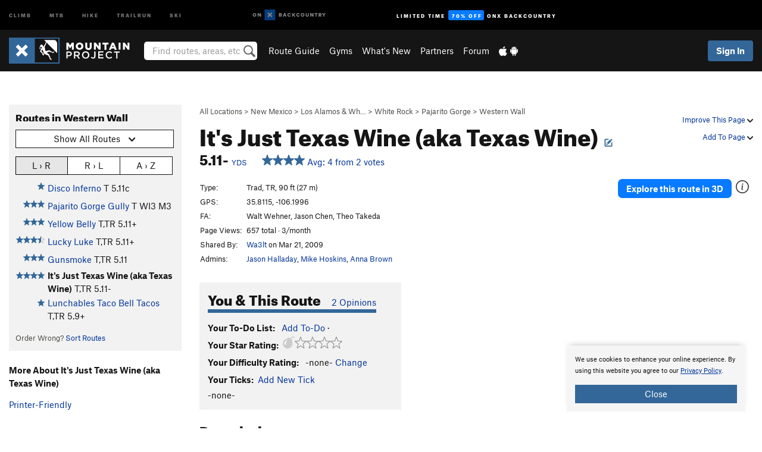

--- FILE ---
content_type: text/html; charset=utf-8
request_url: https://www.google.com/recaptcha/enterprise/anchor?ar=1&k=6LdFNV0jAAAAAJb9kqjVRGnzoAzDwSuJU1LLcyLn&co=aHR0cHM6Ly93d3cubW91bnRhaW5wcm9qZWN0LmNvbTo0NDM.&hl=en&v=N67nZn4AqZkNcbeMu4prBgzg&size=invisible&anchor-ms=20000&execute-ms=30000&cb=bigwkfraznp8
body_size: 48704
content:
<!DOCTYPE HTML><html dir="ltr" lang="en"><head><meta http-equiv="Content-Type" content="text/html; charset=UTF-8">
<meta http-equiv="X-UA-Compatible" content="IE=edge">
<title>reCAPTCHA</title>
<style type="text/css">
/* cyrillic-ext */
@font-face {
  font-family: 'Roboto';
  font-style: normal;
  font-weight: 400;
  font-stretch: 100%;
  src: url(//fonts.gstatic.com/s/roboto/v48/KFO7CnqEu92Fr1ME7kSn66aGLdTylUAMa3GUBHMdazTgWw.woff2) format('woff2');
  unicode-range: U+0460-052F, U+1C80-1C8A, U+20B4, U+2DE0-2DFF, U+A640-A69F, U+FE2E-FE2F;
}
/* cyrillic */
@font-face {
  font-family: 'Roboto';
  font-style: normal;
  font-weight: 400;
  font-stretch: 100%;
  src: url(//fonts.gstatic.com/s/roboto/v48/KFO7CnqEu92Fr1ME7kSn66aGLdTylUAMa3iUBHMdazTgWw.woff2) format('woff2');
  unicode-range: U+0301, U+0400-045F, U+0490-0491, U+04B0-04B1, U+2116;
}
/* greek-ext */
@font-face {
  font-family: 'Roboto';
  font-style: normal;
  font-weight: 400;
  font-stretch: 100%;
  src: url(//fonts.gstatic.com/s/roboto/v48/KFO7CnqEu92Fr1ME7kSn66aGLdTylUAMa3CUBHMdazTgWw.woff2) format('woff2');
  unicode-range: U+1F00-1FFF;
}
/* greek */
@font-face {
  font-family: 'Roboto';
  font-style: normal;
  font-weight: 400;
  font-stretch: 100%;
  src: url(//fonts.gstatic.com/s/roboto/v48/KFO7CnqEu92Fr1ME7kSn66aGLdTylUAMa3-UBHMdazTgWw.woff2) format('woff2');
  unicode-range: U+0370-0377, U+037A-037F, U+0384-038A, U+038C, U+038E-03A1, U+03A3-03FF;
}
/* math */
@font-face {
  font-family: 'Roboto';
  font-style: normal;
  font-weight: 400;
  font-stretch: 100%;
  src: url(//fonts.gstatic.com/s/roboto/v48/KFO7CnqEu92Fr1ME7kSn66aGLdTylUAMawCUBHMdazTgWw.woff2) format('woff2');
  unicode-range: U+0302-0303, U+0305, U+0307-0308, U+0310, U+0312, U+0315, U+031A, U+0326-0327, U+032C, U+032F-0330, U+0332-0333, U+0338, U+033A, U+0346, U+034D, U+0391-03A1, U+03A3-03A9, U+03B1-03C9, U+03D1, U+03D5-03D6, U+03F0-03F1, U+03F4-03F5, U+2016-2017, U+2034-2038, U+203C, U+2040, U+2043, U+2047, U+2050, U+2057, U+205F, U+2070-2071, U+2074-208E, U+2090-209C, U+20D0-20DC, U+20E1, U+20E5-20EF, U+2100-2112, U+2114-2115, U+2117-2121, U+2123-214F, U+2190, U+2192, U+2194-21AE, U+21B0-21E5, U+21F1-21F2, U+21F4-2211, U+2213-2214, U+2216-22FF, U+2308-230B, U+2310, U+2319, U+231C-2321, U+2336-237A, U+237C, U+2395, U+239B-23B7, U+23D0, U+23DC-23E1, U+2474-2475, U+25AF, U+25B3, U+25B7, U+25BD, U+25C1, U+25CA, U+25CC, U+25FB, U+266D-266F, U+27C0-27FF, U+2900-2AFF, U+2B0E-2B11, U+2B30-2B4C, U+2BFE, U+3030, U+FF5B, U+FF5D, U+1D400-1D7FF, U+1EE00-1EEFF;
}
/* symbols */
@font-face {
  font-family: 'Roboto';
  font-style: normal;
  font-weight: 400;
  font-stretch: 100%;
  src: url(//fonts.gstatic.com/s/roboto/v48/KFO7CnqEu92Fr1ME7kSn66aGLdTylUAMaxKUBHMdazTgWw.woff2) format('woff2');
  unicode-range: U+0001-000C, U+000E-001F, U+007F-009F, U+20DD-20E0, U+20E2-20E4, U+2150-218F, U+2190, U+2192, U+2194-2199, U+21AF, U+21E6-21F0, U+21F3, U+2218-2219, U+2299, U+22C4-22C6, U+2300-243F, U+2440-244A, U+2460-24FF, U+25A0-27BF, U+2800-28FF, U+2921-2922, U+2981, U+29BF, U+29EB, U+2B00-2BFF, U+4DC0-4DFF, U+FFF9-FFFB, U+10140-1018E, U+10190-1019C, U+101A0, U+101D0-101FD, U+102E0-102FB, U+10E60-10E7E, U+1D2C0-1D2D3, U+1D2E0-1D37F, U+1F000-1F0FF, U+1F100-1F1AD, U+1F1E6-1F1FF, U+1F30D-1F30F, U+1F315, U+1F31C, U+1F31E, U+1F320-1F32C, U+1F336, U+1F378, U+1F37D, U+1F382, U+1F393-1F39F, U+1F3A7-1F3A8, U+1F3AC-1F3AF, U+1F3C2, U+1F3C4-1F3C6, U+1F3CA-1F3CE, U+1F3D4-1F3E0, U+1F3ED, U+1F3F1-1F3F3, U+1F3F5-1F3F7, U+1F408, U+1F415, U+1F41F, U+1F426, U+1F43F, U+1F441-1F442, U+1F444, U+1F446-1F449, U+1F44C-1F44E, U+1F453, U+1F46A, U+1F47D, U+1F4A3, U+1F4B0, U+1F4B3, U+1F4B9, U+1F4BB, U+1F4BF, U+1F4C8-1F4CB, U+1F4D6, U+1F4DA, U+1F4DF, U+1F4E3-1F4E6, U+1F4EA-1F4ED, U+1F4F7, U+1F4F9-1F4FB, U+1F4FD-1F4FE, U+1F503, U+1F507-1F50B, U+1F50D, U+1F512-1F513, U+1F53E-1F54A, U+1F54F-1F5FA, U+1F610, U+1F650-1F67F, U+1F687, U+1F68D, U+1F691, U+1F694, U+1F698, U+1F6AD, U+1F6B2, U+1F6B9-1F6BA, U+1F6BC, U+1F6C6-1F6CF, U+1F6D3-1F6D7, U+1F6E0-1F6EA, U+1F6F0-1F6F3, U+1F6F7-1F6FC, U+1F700-1F7FF, U+1F800-1F80B, U+1F810-1F847, U+1F850-1F859, U+1F860-1F887, U+1F890-1F8AD, U+1F8B0-1F8BB, U+1F8C0-1F8C1, U+1F900-1F90B, U+1F93B, U+1F946, U+1F984, U+1F996, U+1F9E9, U+1FA00-1FA6F, U+1FA70-1FA7C, U+1FA80-1FA89, U+1FA8F-1FAC6, U+1FACE-1FADC, U+1FADF-1FAE9, U+1FAF0-1FAF8, U+1FB00-1FBFF;
}
/* vietnamese */
@font-face {
  font-family: 'Roboto';
  font-style: normal;
  font-weight: 400;
  font-stretch: 100%;
  src: url(//fonts.gstatic.com/s/roboto/v48/KFO7CnqEu92Fr1ME7kSn66aGLdTylUAMa3OUBHMdazTgWw.woff2) format('woff2');
  unicode-range: U+0102-0103, U+0110-0111, U+0128-0129, U+0168-0169, U+01A0-01A1, U+01AF-01B0, U+0300-0301, U+0303-0304, U+0308-0309, U+0323, U+0329, U+1EA0-1EF9, U+20AB;
}
/* latin-ext */
@font-face {
  font-family: 'Roboto';
  font-style: normal;
  font-weight: 400;
  font-stretch: 100%;
  src: url(//fonts.gstatic.com/s/roboto/v48/KFO7CnqEu92Fr1ME7kSn66aGLdTylUAMa3KUBHMdazTgWw.woff2) format('woff2');
  unicode-range: U+0100-02BA, U+02BD-02C5, U+02C7-02CC, U+02CE-02D7, U+02DD-02FF, U+0304, U+0308, U+0329, U+1D00-1DBF, U+1E00-1E9F, U+1EF2-1EFF, U+2020, U+20A0-20AB, U+20AD-20C0, U+2113, U+2C60-2C7F, U+A720-A7FF;
}
/* latin */
@font-face {
  font-family: 'Roboto';
  font-style: normal;
  font-weight: 400;
  font-stretch: 100%;
  src: url(//fonts.gstatic.com/s/roboto/v48/KFO7CnqEu92Fr1ME7kSn66aGLdTylUAMa3yUBHMdazQ.woff2) format('woff2');
  unicode-range: U+0000-00FF, U+0131, U+0152-0153, U+02BB-02BC, U+02C6, U+02DA, U+02DC, U+0304, U+0308, U+0329, U+2000-206F, U+20AC, U+2122, U+2191, U+2193, U+2212, U+2215, U+FEFF, U+FFFD;
}
/* cyrillic-ext */
@font-face {
  font-family: 'Roboto';
  font-style: normal;
  font-weight: 500;
  font-stretch: 100%;
  src: url(//fonts.gstatic.com/s/roboto/v48/KFO7CnqEu92Fr1ME7kSn66aGLdTylUAMa3GUBHMdazTgWw.woff2) format('woff2');
  unicode-range: U+0460-052F, U+1C80-1C8A, U+20B4, U+2DE0-2DFF, U+A640-A69F, U+FE2E-FE2F;
}
/* cyrillic */
@font-face {
  font-family: 'Roboto';
  font-style: normal;
  font-weight: 500;
  font-stretch: 100%;
  src: url(//fonts.gstatic.com/s/roboto/v48/KFO7CnqEu92Fr1ME7kSn66aGLdTylUAMa3iUBHMdazTgWw.woff2) format('woff2');
  unicode-range: U+0301, U+0400-045F, U+0490-0491, U+04B0-04B1, U+2116;
}
/* greek-ext */
@font-face {
  font-family: 'Roboto';
  font-style: normal;
  font-weight: 500;
  font-stretch: 100%;
  src: url(//fonts.gstatic.com/s/roboto/v48/KFO7CnqEu92Fr1ME7kSn66aGLdTylUAMa3CUBHMdazTgWw.woff2) format('woff2');
  unicode-range: U+1F00-1FFF;
}
/* greek */
@font-face {
  font-family: 'Roboto';
  font-style: normal;
  font-weight: 500;
  font-stretch: 100%;
  src: url(//fonts.gstatic.com/s/roboto/v48/KFO7CnqEu92Fr1ME7kSn66aGLdTylUAMa3-UBHMdazTgWw.woff2) format('woff2');
  unicode-range: U+0370-0377, U+037A-037F, U+0384-038A, U+038C, U+038E-03A1, U+03A3-03FF;
}
/* math */
@font-face {
  font-family: 'Roboto';
  font-style: normal;
  font-weight: 500;
  font-stretch: 100%;
  src: url(//fonts.gstatic.com/s/roboto/v48/KFO7CnqEu92Fr1ME7kSn66aGLdTylUAMawCUBHMdazTgWw.woff2) format('woff2');
  unicode-range: U+0302-0303, U+0305, U+0307-0308, U+0310, U+0312, U+0315, U+031A, U+0326-0327, U+032C, U+032F-0330, U+0332-0333, U+0338, U+033A, U+0346, U+034D, U+0391-03A1, U+03A3-03A9, U+03B1-03C9, U+03D1, U+03D5-03D6, U+03F0-03F1, U+03F4-03F5, U+2016-2017, U+2034-2038, U+203C, U+2040, U+2043, U+2047, U+2050, U+2057, U+205F, U+2070-2071, U+2074-208E, U+2090-209C, U+20D0-20DC, U+20E1, U+20E5-20EF, U+2100-2112, U+2114-2115, U+2117-2121, U+2123-214F, U+2190, U+2192, U+2194-21AE, U+21B0-21E5, U+21F1-21F2, U+21F4-2211, U+2213-2214, U+2216-22FF, U+2308-230B, U+2310, U+2319, U+231C-2321, U+2336-237A, U+237C, U+2395, U+239B-23B7, U+23D0, U+23DC-23E1, U+2474-2475, U+25AF, U+25B3, U+25B7, U+25BD, U+25C1, U+25CA, U+25CC, U+25FB, U+266D-266F, U+27C0-27FF, U+2900-2AFF, U+2B0E-2B11, U+2B30-2B4C, U+2BFE, U+3030, U+FF5B, U+FF5D, U+1D400-1D7FF, U+1EE00-1EEFF;
}
/* symbols */
@font-face {
  font-family: 'Roboto';
  font-style: normal;
  font-weight: 500;
  font-stretch: 100%;
  src: url(//fonts.gstatic.com/s/roboto/v48/KFO7CnqEu92Fr1ME7kSn66aGLdTylUAMaxKUBHMdazTgWw.woff2) format('woff2');
  unicode-range: U+0001-000C, U+000E-001F, U+007F-009F, U+20DD-20E0, U+20E2-20E4, U+2150-218F, U+2190, U+2192, U+2194-2199, U+21AF, U+21E6-21F0, U+21F3, U+2218-2219, U+2299, U+22C4-22C6, U+2300-243F, U+2440-244A, U+2460-24FF, U+25A0-27BF, U+2800-28FF, U+2921-2922, U+2981, U+29BF, U+29EB, U+2B00-2BFF, U+4DC0-4DFF, U+FFF9-FFFB, U+10140-1018E, U+10190-1019C, U+101A0, U+101D0-101FD, U+102E0-102FB, U+10E60-10E7E, U+1D2C0-1D2D3, U+1D2E0-1D37F, U+1F000-1F0FF, U+1F100-1F1AD, U+1F1E6-1F1FF, U+1F30D-1F30F, U+1F315, U+1F31C, U+1F31E, U+1F320-1F32C, U+1F336, U+1F378, U+1F37D, U+1F382, U+1F393-1F39F, U+1F3A7-1F3A8, U+1F3AC-1F3AF, U+1F3C2, U+1F3C4-1F3C6, U+1F3CA-1F3CE, U+1F3D4-1F3E0, U+1F3ED, U+1F3F1-1F3F3, U+1F3F5-1F3F7, U+1F408, U+1F415, U+1F41F, U+1F426, U+1F43F, U+1F441-1F442, U+1F444, U+1F446-1F449, U+1F44C-1F44E, U+1F453, U+1F46A, U+1F47D, U+1F4A3, U+1F4B0, U+1F4B3, U+1F4B9, U+1F4BB, U+1F4BF, U+1F4C8-1F4CB, U+1F4D6, U+1F4DA, U+1F4DF, U+1F4E3-1F4E6, U+1F4EA-1F4ED, U+1F4F7, U+1F4F9-1F4FB, U+1F4FD-1F4FE, U+1F503, U+1F507-1F50B, U+1F50D, U+1F512-1F513, U+1F53E-1F54A, U+1F54F-1F5FA, U+1F610, U+1F650-1F67F, U+1F687, U+1F68D, U+1F691, U+1F694, U+1F698, U+1F6AD, U+1F6B2, U+1F6B9-1F6BA, U+1F6BC, U+1F6C6-1F6CF, U+1F6D3-1F6D7, U+1F6E0-1F6EA, U+1F6F0-1F6F3, U+1F6F7-1F6FC, U+1F700-1F7FF, U+1F800-1F80B, U+1F810-1F847, U+1F850-1F859, U+1F860-1F887, U+1F890-1F8AD, U+1F8B0-1F8BB, U+1F8C0-1F8C1, U+1F900-1F90B, U+1F93B, U+1F946, U+1F984, U+1F996, U+1F9E9, U+1FA00-1FA6F, U+1FA70-1FA7C, U+1FA80-1FA89, U+1FA8F-1FAC6, U+1FACE-1FADC, U+1FADF-1FAE9, U+1FAF0-1FAF8, U+1FB00-1FBFF;
}
/* vietnamese */
@font-face {
  font-family: 'Roboto';
  font-style: normal;
  font-weight: 500;
  font-stretch: 100%;
  src: url(//fonts.gstatic.com/s/roboto/v48/KFO7CnqEu92Fr1ME7kSn66aGLdTylUAMa3OUBHMdazTgWw.woff2) format('woff2');
  unicode-range: U+0102-0103, U+0110-0111, U+0128-0129, U+0168-0169, U+01A0-01A1, U+01AF-01B0, U+0300-0301, U+0303-0304, U+0308-0309, U+0323, U+0329, U+1EA0-1EF9, U+20AB;
}
/* latin-ext */
@font-face {
  font-family: 'Roboto';
  font-style: normal;
  font-weight: 500;
  font-stretch: 100%;
  src: url(//fonts.gstatic.com/s/roboto/v48/KFO7CnqEu92Fr1ME7kSn66aGLdTylUAMa3KUBHMdazTgWw.woff2) format('woff2');
  unicode-range: U+0100-02BA, U+02BD-02C5, U+02C7-02CC, U+02CE-02D7, U+02DD-02FF, U+0304, U+0308, U+0329, U+1D00-1DBF, U+1E00-1E9F, U+1EF2-1EFF, U+2020, U+20A0-20AB, U+20AD-20C0, U+2113, U+2C60-2C7F, U+A720-A7FF;
}
/* latin */
@font-face {
  font-family: 'Roboto';
  font-style: normal;
  font-weight: 500;
  font-stretch: 100%;
  src: url(//fonts.gstatic.com/s/roboto/v48/KFO7CnqEu92Fr1ME7kSn66aGLdTylUAMa3yUBHMdazQ.woff2) format('woff2');
  unicode-range: U+0000-00FF, U+0131, U+0152-0153, U+02BB-02BC, U+02C6, U+02DA, U+02DC, U+0304, U+0308, U+0329, U+2000-206F, U+20AC, U+2122, U+2191, U+2193, U+2212, U+2215, U+FEFF, U+FFFD;
}
/* cyrillic-ext */
@font-face {
  font-family: 'Roboto';
  font-style: normal;
  font-weight: 900;
  font-stretch: 100%;
  src: url(//fonts.gstatic.com/s/roboto/v48/KFO7CnqEu92Fr1ME7kSn66aGLdTylUAMa3GUBHMdazTgWw.woff2) format('woff2');
  unicode-range: U+0460-052F, U+1C80-1C8A, U+20B4, U+2DE0-2DFF, U+A640-A69F, U+FE2E-FE2F;
}
/* cyrillic */
@font-face {
  font-family: 'Roboto';
  font-style: normal;
  font-weight: 900;
  font-stretch: 100%;
  src: url(//fonts.gstatic.com/s/roboto/v48/KFO7CnqEu92Fr1ME7kSn66aGLdTylUAMa3iUBHMdazTgWw.woff2) format('woff2');
  unicode-range: U+0301, U+0400-045F, U+0490-0491, U+04B0-04B1, U+2116;
}
/* greek-ext */
@font-face {
  font-family: 'Roboto';
  font-style: normal;
  font-weight: 900;
  font-stretch: 100%;
  src: url(//fonts.gstatic.com/s/roboto/v48/KFO7CnqEu92Fr1ME7kSn66aGLdTylUAMa3CUBHMdazTgWw.woff2) format('woff2');
  unicode-range: U+1F00-1FFF;
}
/* greek */
@font-face {
  font-family: 'Roboto';
  font-style: normal;
  font-weight: 900;
  font-stretch: 100%;
  src: url(//fonts.gstatic.com/s/roboto/v48/KFO7CnqEu92Fr1ME7kSn66aGLdTylUAMa3-UBHMdazTgWw.woff2) format('woff2');
  unicode-range: U+0370-0377, U+037A-037F, U+0384-038A, U+038C, U+038E-03A1, U+03A3-03FF;
}
/* math */
@font-face {
  font-family: 'Roboto';
  font-style: normal;
  font-weight: 900;
  font-stretch: 100%;
  src: url(//fonts.gstatic.com/s/roboto/v48/KFO7CnqEu92Fr1ME7kSn66aGLdTylUAMawCUBHMdazTgWw.woff2) format('woff2');
  unicode-range: U+0302-0303, U+0305, U+0307-0308, U+0310, U+0312, U+0315, U+031A, U+0326-0327, U+032C, U+032F-0330, U+0332-0333, U+0338, U+033A, U+0346, U+034D, U+0391-03A1, U+03A3-03A9, U+03B1-03C9, U+03D1, U+03D5-03D6, U+03F0-03F1, U+03F4-03F5, U+2016-2017, U+2034-2038, U+203C, U+2040, U+2043, U+2047, U+2050, U+2057, U+205F, U+2070-2071, U+2074-208E, U+2090-209C, U+20D0-20DC, U+20E1, U+20E5-20EF, U+2100-2112, U+2114-2115, U+2117-2121, U+2123-214F, U+2190, U+2192, U+2194-21AE, U+21B0-21E5, U+21F1-21F2, U+21F4-2211, U+2213-2214, U+2216-22FF, U+2308-230B, U+2310, U+2319, U+231C-2321, U+2336-237A, U+237C, U+2395, U+239B-23B7, U+23D0, U+23DC-23E1, U+2474-2475, U+25AF, U+25B3, U+25B7, U+25BD, U+25C1, U+25CA, U+25CC, U+25FB, U+266D-266F, U+27C0-27FF, U+2900-2AFF, U+2B0E-2B11, U+2B30-2B4C, U+2BFE, U+3030, U+FF5B, U+FF5D, U+1D400-1D7FF, U+1EE00-1EEFF;
}
/* symbols */
@font-face {
  font-family: 'Roboto';
  font-style: normal;
  font-weight: 900;
  font-stretch: 100%;
  src: url(//fonts.gstatic.com/s/roboto/v48/KFO7CnqEu92Fr1ME7kSn66aGLdTylUAMaxKUBHMdazTgWw.woff2) format('woff2');
  unicode-range: U+0001-000C, U+000E-001F, U+007F-009F, U+20DD-20E0, U+20E2-20E4, U+2150-218F, U+2190, U+2192, U+2194-2199, U+21AF, U+21E6-21F0, U+21F3, U+2218-2219, U+2299, U+22C4-22C6, U+2300-243F, U+2440-244A, U+2460-24FF, U+25A0-27BF, U+2800-28FF, U+2921-2922, U+2981, U+29BF, U+29EB, U+2B00-2BFF, U+4DC0-4DFF, U+FFF9-FFFB, U+10140-1018E, U+10190-1019C, U+101A0, U+101D0-101FD, U+102E0-102FB, U+10E60-10E7E, U+1D2C0-1D2D3, U+1D2E0-1D37F, U+1F000-1F0FF, U+1F100-1F1AD, U+1F1E6-1F1FF, U+1F30D-1F30F, U+1F315, U+1F31C, U+1F31E, U+1F320-1F32C, U+1F336, U+1F378, U+1F37D, U+1F382, U+1F393-1F39F, U+1F3A7-1F3A8, U+1F3AC-1F3AF, U+1F3C2, U+1F3C4-1F3C6, U+1F3CA-1F3CE, U+1F3D4-1F3E0, U+1F3ED, U+1F3F1-1F3F3, U+1F3F5-1F3F7, U+1F408, U+1F415, U+1F41F, U+1F426, U+1F43F, U+1F441-1F442, U+1F444, U+1F446-1F449, U+1F44C-1F44E, U+1F453, U+1F46A, U+1F47D, U+1F4A3, U+1F4B0, U+1F4B3, U+1F4B9, U+1F4BB, U+1F4BF, U+1F4C8-1F4CB, U+1F4D6, U+1F4DA, U+1F4DF, U+1F4E3-1F4E6, U+1F4EA-1F4ED, U+1F4F7, U+1F4F9-1F4FB, U+1F4FD-1F4FE, U+1F503, U+1F507-1F50B, U+1F50D, U+1F512-1F513, U+1F53E-1F54A, U+1F54F-1F5FA, U+1F610, U+1F650-1F67F, U+1F687, U+1F68D, U+1F691, U+1F694, U+1F698, U+1F6AD, U+1F6B2, U+1F6B9-1F6BA, U+1F6BC, U+1F6C6-1F6CF, U+1F6D3-1F6D7, U+1F6E0-1F6EA, U+1F6F0-1F6F3, U+1F6F7-1F6FC, U+1F700-1F7FF, U+1F800-1F80B, U+1F810-1F847, U+1F850-1F859, U+1F860-1F887, U+1F890-1F8AD, U+1F8B0-1F8BB, U+1F8C0-1F8C1, U+1F900-1F90B, U+1F93B, U+1F946, U+1F984, U+1F996, U+1F9E9, U+1FA00-1FA6F, U+1FA70-1FA7C, U+1FA80-1FA89, U+1FA8F-1FAC6, U+1FACE-1FADC, U+1FADF-1FAE9, U+1FAF0-1FAF8, U+1FB00-1FBFF;
}
/* vietnamese */
@font-face {
  font-family: 'Roboto';
  font-style: normal;
  font-weight: 900;
  font-stretch: 100%;
  src: url(//fonts.gstatic.com/s/roboto/v48/KFO7CnqEu92Fr1ME7kSn66aGLdTylUAMa3OUBHMdazTgWw.woff2) format('woff2');
  unicode-range: U+0102-0103, U+0110-0111, U+0128-0129, U+0168-0169, U+01A0-01A1, U+01AF-01B0, U+0300-0301, U+0303-0304, U+0308-0309, U+0323, U+0329, U+1EA0-1EF9, U+20AB;
}
/* latin-ext */
@font-face {
  font-family: 'Roboto';
  font-style: normal;
  font-weight: 900;
  font-stretch: 100%;
  src: url(//fonts.gstatic.com/s/roboto/v48/KFO7CnqEu92Fr1ME7kSn66aGLdTylUAMa3KUBHMdazTgWw.woff2) format('woff2');
  unicode-range: U+0100-02BA, U+02BD-02C5, U+02C7-02CC, U+02CE-02D7, U+02DD-02FF, U+0304, U+0308, U+0329, U+1D00-1DBF, U+1E00-1E9F, U+1EF2-1EFF, U+2020, U+20A0-20AB, U+20AD-20C0, U+2113, U+2C60-2C7F, U+A720-A7FF;
}
/* latin */
@font-face {
  font-family: 'Roboto';
  font-style: normal;
  font-weight: 900;
  font-stretch: 100%;
  src: url(//fonts.gstatic.com/s/roboto/v48/KFO7CnqEu92Fr1ME7kSn66aGLdTylUAMa3yUBHMdazQ.woff2) format('woff2');
  unicode-range: U+0000-00FF, U+0131, U+0152-0153, U+02BB-02BC, U+02C6, U+02DA, U+02DC, U+0304, U+0308, U+0329, U+2000-206F, U+20AC, U+2122, U+2191, U+2193, U+2212, U+2215, U+FEFF, U+FFFD;
}

</style>
<link rel="stylesheet" type="text/css" href="https://www.gstatic.com/recaptcha/releases/N67nZn4AqZkNcbeMu4prBgzg/styles__ltr.css">
<script nonce="5w9HvSyQVH1V1G9SX3oP3g" type="text/javascript">window['__recaptcha_api'] = 'https://www.google.com/recaptcha/enterprise/';</script>
<script type="text/javascript" src="https://www.gstatic.com/recaptcha/releases/N67nZn4AqZkNcbeMu4prBgzg/recaptcha__en.js" nonce="5w9HvSyQVH1V1G9SX3oP3g">
      
    </script></head>
<body><div id="rc-anchor-alert" class="rc-anchor-alert"></div>
<input type="hidden" id="recaptcha-token" value="[base64]">
<script type="text/javascript" nonce="5w9HvSyQVH1V1G9SX3oP3g">
      recaptcha.anchor.Main.init("[\x22ainput\x22,[\x22bgdata\x22,\x22\x22,\[base64]/[base64]/[base64]/bmV3IHJbeF0oY1swXSk6RT09Mj9uZXcgclt4XShjWzBdLGNbMV0pOkU9PTM/bmV3IHJbeF0oY1swXSxjWzFdLGNbMl0pOkU9PTQ/[base64]/[base64]/[base64]/[base64]/[base64]/[base64]/[base64]/[base64]\x22,\[base64]\\u003d\\u003d\x22,\x22YMOcQcOYwq5ISAvDl8KrOMOMC8OZwpHDvMK1wrLDqmPCvUwFMsOVc33DtsKTwocUwoDCnsK0wrnCtzERw5gQwpjCglrDixZFBydhB8OOw4jDr8OHGcKBWsOcVMOeYDJAUSt5H8K9wpV7XCjDoMKgwrjCtnQfw7fCol9iNMKsfCzDicKQw6/DlMO8WSNZD8KAUFHCqQMJw5LCgcKDCcOAw4zDoSLCkAzDr0zDkh7Cu8OBw73DpcKuw74twr7Dh0TDicKmLjFLw6MOwoXDhsO0wq3CucOmwpVowr7DisK/J3bCh3/Cm21SD8O9f8OaBWxBGRbDm1M5w6c9wp/Dt1YCwrALw4tqIDnDrsKhwr/[base64]/wrYAQsOCAybChlczbH/Dk8OsPsKhw7xLQmbCgRAKWMO2w6DCvMKLw5DCusKHwq3CkcOzNhzCtMK3bcKywqPCowZPMcOOw5rCk8Kfwp/CokvCqsORDCZcTMOYG8KVQD5iW8OyOg/CtsKPEgQSw6Ufcnhowp/CicO5w5DDssOMfzFfwrIAwpwjw5TDoD8xwpAmwrzDvcO+bMKSw7/CtXDCmMKtFTMiYMKiw7nCvFBDTzDDnFLDnQBgwrvDssKlairDrBYIBMOewrHDsWLCgsO5wpJcwpdzHnIYEy97w7zCucKlwopaEHjDqTTDq8OtwqjDgjXDnsOrCxjDo8KPJsKNFsK/wonCnArCgsKJw5rCqyjDrcOpw6vDjsOGw4xPw70BdcOwVxjCucK3wrXCo0HChsOgw4vDsj0sYcOsw5DDnArCkG3CvMKEO3/DkTLCqMO7a1/CvXIRccKWwrrDtVAqQyPDsMKUw4I9eGwfwofDuDLDimdfNR9KwpPDtSILdlZ1BzzCo3J2w6rDmX/CjBnDjMK4wqjDrlYnw6hJTMOzw6XDlcKOwqHDolkFwqpWw7rDhcKfBDEhw5DDvsOfwrvCtSnCoMO1eBxUwrB+aBMww77Duicqw5Zuw6QyC8KQW2IVwo5KNcOYw7wiLcKqwqXDu8OCwqQfw7XCkcOlb8K2w7bDvcOnE8OCcMKgw4scworDijBFOX/CpjUPOzTDmsKFwqLChcOqwqDClsKawovDu2dWw4/Ds8K/[base64]/DrmkELMOdw7fDh8O9w6rCucKmwpPCryc0wr7CkcO9w6VjT8KVwo58w53DgiXCnsO4wqrCjWN1w5NFwqbCsCjCl8K/wqwgRsKkwqXDu8Ojd1/Chh5ew6rCvWxYbsOHwpUbZUTDhcKCVELDr8O4EsKxNsOGEMKWH2/CrcODwr7Cl8Oww7LCvSBPw4xbw44Lwr0tScKjwrkKeX/DkcOXOXrDvxB8AiRgEVfDksOQwpnCoMKhwrnDs1zDtRM+DBvCuzttD8K6wp3DosOhwrPCpMO5WMKpHDPDpcOkwo0cw5A5U8OaVMOiEsK+wrFGKDdmU8Odc8OOwqPCsntoDVLDgMOvETZMdcKCUcOVKgl/BcKowo95w5JiEWLCo206wpTDtRhBVAhrw5HDksKdwpUCIkDDhMORwo0HfCB7w4Eww6tfK8K1aQTCosO7wq7CvTwLDcOnwoYgwqM9dMK9MMO0woxKKDwXJMK0wrbCpgrCqSgBwqF/w7zCjMKew75IVWnClU9Kw6AvwpvDl8KgWWg/wpfCmUUnKioiw6LDqsKnQsONw47DjsOKwr3DncKywowVwrd/ERB/ZsOQwqvDkxobw7nDhsKzYcKHw7jDjcKmwpzDjMOdwpnDkcKHwo7CozHDmELCm8KcwqV5UsONwrQAGEPDvlYoKRXDl8OhXMK4W8Ohw4TDpQtDdsK3JEDDh8KSd8OewpdFwqhQwo4oH8Kpwoh1d8OvbRliwptow5bDixTDhEcdD3fCvXTDmQthw5Afwp/[base64]/Dn1bDksOHw4DDmX4UD8KBKsKhG3DDpyJ/fMK1DMK9wqTDvUg+QWvDr8KxwqvDr8KCwqs8BD7DoCXCglkBGXBPw55JPsOdw4/DtMO9wqTCr8OMw4fCnsK8NsKMw4YHMcKFCBYDb2nDvcOQw5YMwrUIwrMJW8OzwqrDvwJDwrwOYG9xwpRjwqJoKsKJaMKEw6nDlcOCw5V1w6LChMK2wpbCq8OYaCvDv17DmgBmLT5GD2/Cg8OnRsKxfcKCAsOCMMKxZ8OpdMOww57DhQksScKbM2AHw6LCgS/Cj8OywrrCmT7DoyUsw4Mxw5PDoEQGwpXCqcK5wq7DtWLDnHXDsWHCs2chw5nClmQQGcKtdHfDpMOsHsKYw5PCrjdSdcO5I0zCizrCoh0Sw492w4rCgw7DtHPCqHjCrk9PTMONDsKvIMO/[base64]/KsOww63DsXciwrsQwqx8wrVvQ8OZw75oG2ZKJT/DiGnCucOTw4fClD/Dr8OMHjbCqMOiw5bCrsKTwoHCtsKVwp5iwpkUwrETaghSw5ouwpkOwqbDojDCrX0ReytywrnDuzNxw5vDncO8w5PDsDU9NcKxw64Pw67CgcO/acOGPBvCsD7DvkzCnj81w7YZwrvDuBQQYMKtXcKlbMK9w4pVPWxvFgXCscOJYn4IwpvCoQfCoxXCi8O4ecOBw4oqwpp/woMcw47Cq3PDmyVka0UXYl3DgibDuj3CoD9yG8KSwqBXwr3Ci1rCocK3w6bDq8KOahfDv8Ocwr57wrHCn8Kmw6w4W8OLA8O9wqTCssKtwrZFw5tCLcOuwp7Ck8OEBcKow60/MsKPwo82bWfDsC7Dj8O0bcORTsOrwq3DsjwAWsOUf8OPwq1+w7J+w4dtw71OAMOGJWzCshtPw7wbOlVFClvCoMOCwpk2ScObw6fDqcO4w5lZVRlWL8Ouw4Jqw5tXBzgFZ2LCk8KBBFjDgcOIw7g9JBjDjsKVwq3CgkvDsy3DkMKgak/DtRlSEhXDnMK/wqXDlsKcYcOxTB18wrh7w7nCnsOlwrDDuWkOJk8/OU5uw4tvw5ECw5oTcsKywqRfwpsTwpjChsO9HMOGIDElYRTDjcO/w68lFcKrwoh0R8K4wptnAcKfKsOXdcKzKsKswqHDjQ7DmMKVV0FSPMKRw5p5w7zCqWx1HMKNwrYbZBbDhQB6Jx5EGinDscK0wr/CkXHCncKzw7szw70gwosuFcOxwr98w4Mfw4TDn39BesKWw6Qdw5EDwo7CtQscDWDCncOefAE3w5TCisO4woTCvHHDhsKCHmQcGkEyw7sqwqbDr0zCiWFxw69OeX3Cr8KqRcOQZcK6wobDocKkwoDCvwHCh2YTw7zCmcOLwo9SdMK9bEvCrMOLbF/DuhN9w7dWwqQ7BxLColJ8w6LCg8KZwoIowrsGwq3CsFlBWsKLwoIMwqVDwowccSrCrGTDhD9Mw5/Cp8Kpw4LCimETwoNBMR3DrTfDlMKPLMOIwqXCgSvCpcKuwoIPwpkkwpIrLVLCoRELEMOPwrw4aRLDiMOnwoohw6gEHsOwb8O4LVFXwqtNw6VHw6cJw5R+w5wawqjDlsKiOcOmGsO2wpxtAMKFasK/wpJRwq/Cm8O4w7TDhEzDkMO6TyYRasK0wrvDlMO1L8OVwpTCvyQow6oWw6t3wq7Dl0LDr8OtR8OSdMKwKsODL8KBN8Ohw6HCilXDkcKUw47CnHnCuhjCoQ/CsDPDlcO2wq1jEsOlEMKdGcKBw5Fiw5hCwp4qw7dqw5wiwpc6GmRnDsKZw74Kw5/Co1IRLS9Hw4nCnURnw4Fhw55UwpnCn8OOw6jCvxJrwo4/GsKyIsOUZMKATcKoQW3Cjyx3KzAJwpvDucOMV8OhcSvDjcKXVsKnw4l4wpjDvCzCqsK6wq/[base64]/FnkowqLDuxPDpMKDw7VEw5RPBGXDvMOFXcO6fA4GAcOow73ClmPDvlLClMKDdsK/[base64]/aMObVAZ4w5PCjF7Ck8KAw6RWwovCnsKjw4rCkcK8w7Alw4PCiH9KwoPCocK6w67DusOewr7DtyQrwq9sw4bDqMO4wpPDm2PCsMOGw7lqCSFZOnfDtHt3RgDDhjjDjhJZW8OCwq/[base64]/Dq8OZRFDCowHCjG3CpQHCn8KzYsKFwrQcHMO/[base64]/wqwgZ8KTJUlhwqLCqcK3wqdNwpktw51yGsOow7vDhMORO8OjOWVOwpDDvcOow7zDsF3DnzHDm8KAVMOVN3chw4vChsKXwpElGmdvwpzDjXvCkcOXa8KLwoxIYjLDmjvCt39GwrFNDBRYw6VQwrzCrMKwNVHCnmvCicOqYijCoiDDksOhwr1/wrnDssOpdnnDpVMvOyXDt8OCwqbDoMOVwpZSVcOgfsKYwoFjGzwZV8Oywrcqw7ZNTkEaGC48IMOIw70yIAkUDSvClcK5EsK/wq7Dsh3CvcK3SgrDriDCinIELcORw61Qw63Ch8Kww59xw4Z7wrcDK1whNE0PIk7Cv8K5bcKKbi02CcOhwqAxY8OgwoZ/NMKBAT5qwrZLCcOnwprCpMOxYRJ5wpdAw4zCgw7Ci8Khw4N6OWDCuMKmw4/DsSxyLcKlwq/[base64]/Cv8KYw7cCBR3CsQIRw4J8w59uMcKYwobCijUVW8Otw48pw7rDsSXClsOGNcKIG8OaIULDuAHCjMOlw7XDghQNKsKLw6TCgcObDlvDl8Oiwo0twqHDncOoMMO1w6bCtsKPwrPCpcOBw7zCtcOSE8Oww7nDr1ZKF2PCn8K/[base64]/ClsOINcOKw5DDlMO+WMKSwpnClR8qfsKpwpoLwqxyaC7DmH/CiMOGwrnCj8KvwrvDpnZWw4zDn0Yqw70zczhzcsK0KMKRfsOFw5jDucKzw6PCp8KzLXhuw4t/AcODwpLCnU5kW8OPQsKgW8O8wqfDlcK3wrfCqj5pUcKIbMKWZHYkwp/CjcOQGMK3YMKeQ2Ulw6DCqCgFDSAKwpvCnj/DjcKow7XDu37CjsOCPWTCs8KsC8KYw7XCtlFDRsKiMMKDf8K/FMOtw4TCtXnCg8KlZVUAwqBtL8OCO0MFQMKdAsOgw4zDicK8w4nCpsOOIsKyexBzw4jCj8Kpw7ZGwrzDk3LClMKhwrXCl1bDkzrDgVBuw5nClUxSw7vCpwrCn05ewrHDtkfCnMOMSXXCjcOhwqVdaMK5NkIJAMKSw4w5w5XDi8KZw5fCjFUvb8O/wpLDp8KYwrk/[base64]/[base64]/Cl3YOwokKB23DpsOIwr3CuW90w4hjwqPDu8Kuw5nDtGbCgsO0w7wywq/CpsOhO8KpKh0+w4cxG8KNXsK3RGRuV8K/[base64]/DkChgw78nw4w8wr9Nw7Vlw551w6Y5wqrCjEPDkTTCmkfCmHtYwo1MHsKbwrRRAhNrJCgkw61twrsewrLCmlVOasKKQ8K0W8OBw7HDmHhKJsOZwo3Cg8KWw6DCvcKIw5XDv19ewpY+D1TClMKUw6h3LsKXRGdJw7gmZ8Oawp/CjEM1wrjCvEHDuMOpw7cLOC3Dg8KZwokSRxHDtsOqGcOGbMOzw4Esw4cEKlfDtcK6P8OgFMODHkDDnXgYw5nDqMOaMGfCgUDDkTIBw7nDhw0fFMK9DMOzwovDjXogwpfClHDDlWDDukHDrw3Cri3DgsKTwpMSA8KUclrDrB3Cl8OadcO0ekfDu13CgHvDvi/CgcOCHiNpw6ltw7LDosO7w5fDpXzCgsKhw6jCg8OOYijCuxzDusOuJMKZesONQ8KNJMKOw6zDksOEw5JcehnCvz/Dv8OcT8KMwr/Cm8OSBGlydMOKw51sTyg/woRYJBHCp8OkJMKawr4VaMO9w6UFw5HDnsK6w43DlsO1wpDCi8KVDmzCqSUJwoTDpzfClEfCqcKSAMKXw558ZMKOw6F2bMOnw7VpZlgew4UUw7PCgcK9w4vDmMObRjcCUcO0woLDo2fCl8O9acK3wqzDtMOEw7PCrwbDjsOHwoxhAcOUHHgnCcO/CnXDj1kefcOdLsKFwpp/[base64]/[base64]/[base64]/[base64]/DmhrCn8O2AsO8wrRZwrHDgz50wq/DhMKowrxEbcO0X8K2w7hPw6DDgcKwJcO4N0wqw7g0wonCu8OJMMKewrvDg8KiwpfCqwIAHsKyw50HYwpEwq/Cvz3DgDvCo8KbCFvCtgrCq8KjThVKelojLsKHwqhRwqViRivDnm1Jw63CsztowoDCnDLCqsOvSRsFwqYqdmoSw5N1ZsKlQcKZw61GC8ONFgrCgE8ACCfClMOMUMKwD18/QhfDt8OSNkTDrl3CjnXCqWkjwqHDq8OOe8Ozw7XDjMOuw7XDrkEgw5vDqQ3DsDLCmjJzw4AGwqjDo8OHwpHDqsOEbMKDw6XDncOgwp/DulJhYBzCtcKDFMOuwoFhJU5mw6toEkTDv8KYwqzDmMOJEl3CnzbDmmHCm8OkwoMZTS7CgcOqw7JCwoHDsEMoDsO9w64RNEzDh1R7wpvCocOuAMKKTsK7w4YmTsOgw5/Ct8O6w741QcKSw43DlxlnQcKPwpPClUrCuMKRV3N9asOfLMKlw5Z1A8KswqEVRj4ew5svw4MPw5nCjELDnMKVMl8KwqAxw5ctwq0xw6ZnOMKGD8KOF8ObwqgGw78kwrvDlD1vwoZTw6/DrgHCjTYaXChgw4NxFMKgwpbCgcOOwoHDi8KBw603wqJtwpJew4h9w67Ck1vDmMK+L8Kpe11gbsKIwqZ5QMO6AlVAJsOiaBrClhJaw7hbb8KiLTnCsCjCscKhI8OKw4nDjVLDpATDpQVBFMO/[base64]/w7siFwXCpWfClyh1wpfDilPCisK9wqoWTG0tegocdTYMKcK6w6gneljDg8Ogw73Ds8Onw5rDvl7DpMKmw4/DosOBw7ILRWzDuGgkw6bDrcOUKMOMw5DDtxbCqkw3w7knwrtEbMOtwonCssOiZRJhOTzDq2tJw7PDmcO7w6N2aCDDqF0jw4csXsOhwoHCqmAew6JTXcOnwro+wrcHfxhJwrIzLDQBEGzCq8Orw4Fqwo/CkFtiI8KEf8KXwptKXRXCkxYqw4IHI8O5woh7EmzDiMO/wrt9VV47w6jChU5vVGcLwqE5Y8KnEcO6DFBjVsO+CyrDuFnCghc6LxVVT8KSwqbCqlVjw58mGxQ1wqJjZB/CjRbChcOsNkRGSsOWAcKFwqkKwqnCtcKIVndBw6TCpE1WwqFYJ8O9XAo8ZCoYQ8Kiw6PDk8OgwojCtsOqw45XwrhnTz3DmMKEbg/[base64]/[base64]/CqsO+w6DDucK5w77Cm8OzJ8KsETzCqGzDocOpw7bCn8ORw5rClsKnCsO7w50Fe0tJE3XDhsO6OcOOwpVuw5Y/[base64]/YsK5w6Vdw6wNJTlwF8OSw6RYak/CqcKlTsOJwroGWsO6w58XRmrDigHCihjDrC/ChEJow5cCG8O/wqI8w74LamDCsMOPTcK4w6PDiX/DsC1hw63DiGXDuUzChsOzw7PCoiRMbFbCqsOmwpVFwrgiIcKnN3LCnMKNw7TDrgAVXkfDhMOqw5Z7DkDChcO5wqAZw5TDo8OIR1ZQacKEw41WwpzDg8KjJsKgwr/CnsKJw41KfkJmwrrCs3LCh8KCwrzCoMKNDsO8wpPChgktw5bClmg9wrbDjlY3wpFewrPCg0JrwpQhwofDlsKffDzDq2XCui/CqTBAw4LDi1XDgjHDrGHCl8KQw43Cv3ojcsOJwrPDmBVuwoLDlh7CqAHDhcKsaMKjX3DCkMOnwrLDt0bDmxsrwrhpwqnDtcK5IsOZRcObV8O8wqxCw5NowpsfwoY3w4fCgw7DtsO6wo/DisKgwofDl8O8w6pkHAfDnk9/w4wIFsOywpJrCsOiTB8Lwr8Jw5gswrzDrnrDmC7Cml/DujcRXAF7PsK0eTXCvMOrwr10LcOUAsOKw7rCuUzCoMO1E8Ocw6YVwqUcHCgAw5Brwo4zJ8KrUsOmTBZEwoDDvsOlwrPCtcOTKcOUw6bDkcO6asKcLnTCrwLDkhfCh2rDkMOvwozClsOPw4XCvQVOIQgYfMKgw47DsBAQwqlJfAXDlDnDvMK4wo/[base64]/DgsOTw7XDtCjDi8KLDsKcwqZ6w43Crm3DtmPCuEk+w7MWRMOVTSnDmsK/w6sWbsKtNFPDoCIYw6LDsMOlTMKhw503L8OMwoF3UMOqw646BcKnPMK5YCYywoPDrDrDtsO/LsK0wpbCj8O0woBLwpnCtXXCmcKww4nCmgXDq8KpwrFaw7vDhhZAw6F/[base64]/wpNfwqthJsOLw4zCrsO+Y1jCgMO3woZbDMOcwrjCiMK9U8OdwrNtYDPDj1x4w5fClBnCj8O/PMO0KBJ3w7/CqAgRwo1/[base64]/w6bDhMOVFsONw4Unw4nCs8OoRMKoKcKvw4rCrFnCoMOlZsKPw7xsw64QRMO6w4JHwpQXw6LDuSDDnGjCtyhsYcKHZsOaMsKYw5wCXE8uN8OrcxDCq3pCB8Khwr0/ARwwwoLDj23DrsKTeMO3wpzDs0TDnMOLw6rCuWEBw6nCl27DssO/wq5xSMKxP8OTw6/CkVtUEMKDw6A1FsOCw5ROwpx7AkhywrnCk8O+wq1pcsOVw53CshxHRsOPw5IsJcK6wqRUAcOMwq/[base64]/DpWApKMOPwpxiHyTCncKKwo/[base64]/CqsK4w7LCtWPDh8OQw4YmGRPCo8KawqfCq0PDhMKmwozDhhvCvcK2JsKhYnwRREXDrxzDrMKoKsKxZ8KFJEM2bT5mwpkHwqDDr8OXKMOTUcOdwrtZW3srwoxyMxfDpDx1SHbCjhXChMKhwpvDgcOfw5NSd3vDrcKgwrLDnm8Ywo8AIMK4w7/DiCnCgAteGcO/[base64]/AWoCwpzCv8KMdsOowpLDijlwFl7CmTZdwrQ1w43DlkNIAT5Vwq3Ckj8SVXQWNcOdOMKkw44dw4bDiwDCpGhUw5TDiDQnw5PCmCoyCMO9wqx0w4/DhcOxw6LCrcK1NMOtwpXDknkDwoBgw5NjBsOfNcKYwpY5RsKQwp8hwotCXcKIw64OIR3Dq8ONwrkiw5QFaMKYfsKLwqzCjMO5HApMcjjCvAHCgSvDnsKfcMO+wozCn8OuAhArRxTCtyoDDB5QNcKbwpEQwrw/D09FOsKIwqtgQMOxwrdOW8Kgw7wCw67CqwvDph1cN8O8wpbDucKcw4jDpsOuw47CscKGwprCq8KDw5VUw6I9EcO2QMK/[base64]/DlcKgBcKrw6Juw4vCmsOUwo7CoQ8lwpcEw7jDtsK5ZsKsw7vDvMKFXsKFawdBwrYawooCwoDDvgLCg8OENgs2w6DDo8Kedz9Iw4bCpMOVwoN4wp3Dh8KFwp/[base64]/f8OsEjfDgQRlw7fCncKFbsOhwqXDgSTClcKKwoxaW8K5wqfDg8OMSwIqRcKkw6DConkof2wyw43DgcKuw6VLTDvDrsOswrvDiMKvw7bCjCkBwqhDw57DpE/Dl8OESCxSJDRGw6NmfcKZw61YRmPDlcOPwo/[base64]/Cukp+wqMPU8KMU8Kowp8WFjvDriAxKMKTLHrCosKswpEewr4awq8rw5/DoMOKwpHCuXDChkFrCcKDaVpzOH/Cpl4IwpDCjRPChcO2MyE3w7sfLWxew7/[base64]/DhcOZwrHDrBPDjiV4Jy7DicOYGsO6w4JJHcKLw7HDvcOhJcKMf8OXw68nw4JBwqdjwqPCo1DDlX88dcKiw7hQw7MRInREwoEhwqXDqcKRw6PDgEp3Y8KCwpnCkmFQwrHDjMO2TcOzfXjCpQzDjSXCqcKAYU/DocOqfMO0w6p+figaaxTDrMOtfhXDnG00AC9GYXzClXPDt8KJDMKgA8KrBWjCoGzCjyTCsXBBwqEeWMOJQMO1wovCk0c2UnfCoMK1MStew4p/[base64]/SMK+wpc6woXDnSzDuDFhPRltLHzCr8OeO0vCtcKgOsOMdltiaMKbw7QyHcKcwrIewqDDggXCscOHNVrCnR7DlHXDv8K1w4ArYcKWwqrCq8OQMMKaw73DlMOPwqd0w5fDpcO2FDQzwo7DtFsBQC3ChsOHHcObDB9ObsKGE8KaYkUrw4kjGSDCjz/DrU7CocKvIMOQKsK7w5JgfF5hwqxCCcOQLhYqUhjCucOEw5RwGURfwoprwp7DvmDDrsO6w53Cp0oAc0wqbVcVw5RHwph3w6IjPcO/WsOocsKRe34hPTvDtWFHcsK1GE82wofCrFZxwrTDgRXDqHbDvsOPwqHDp8OqZ8OrQcKPaX3Ct1DDpsO7w5DCiMOhGx/CrMOadsKXwr7CthfCtcKzYMKPMHMuZy4VVMKmwrfCpQ7DusO2C8Kjw5nCrkfCkMOMwp8EwrERw5UvYsKBCCrDisKtw53CjcKYw5QEw717AyPCryAdTMKSwrDDrFjDvsKbbsOCQ8OSw5xew5LCggrDlhIFV8KKYcKYAhZrQcK6QcOZw4ERPMO8BV7Cl8KHw6XDgsK8Uz/Dvn8GYcK7C2jCjcKRw6ddw6c9DjIJGMKlFsKqw7rCpcOnwrTCiMOcworDll/DpMK8w6JEKDzCkBHCn8KSWsOzw4/[base64]/DmcOtZcO1SsOpfU/CicKbX8OYw79hw5cMHGEHR8K/wo7Cp2DDu2LDi0PDkcO5wrRpwq5bwqjCklFyJV9Tw4lvcwfCrQFCEAfCmwzCo2lKDA0LA3PCmsO4JcKfbcOlw57CkmDDh8KePcKVw4hjQMOWRnrCvcKmCkVgAsOECxfDkMO2QDrDl8K7w7bCl8O2AMKkAcKGe1FgIzfDlsKIPx7CgcOCw7/[base64]/B8Kbw4MVw4c+w43DlsK/[base64]/[base64]/[base64]/Du3zCkwFdwp7DgsKqwokXWsKfwovDhwHDsCDCk3ZCSMKgw7fCuh/[base64]/woFywqbDocKPw5Zew4VvwrcHw7DCujhAw6Ixwp8Wwq4TfsKAS8KOc8Kbw6s+HcK+woZ7UcOXw6E/wqVywrA3w5LCjcOEE8OGw6LCmhoPwqhFw5wdZCF5w7/Cg8K5wr/DpSnChcOcEcKjw60fAcOOwrxHfWPCtcOhwobDoDDClMKfPMKkw6HDokrCscKiwrk9wr/Dqj08ahMWVcOuwqkewpLCnMKVWsOjw5fCjMKTwrjCmsOLBmACHMKVLsKSWxxAKBHCriF4wowPW3bDt8KgGcOGfsKpwplXwp3Ckj13w5/CqMKiSMOrLAzDlMKbwqc8UVvClcO8a0YkwrMUQMKcwqQxw5XDmDTCgRvDmRLDjMObYcKbwp3DjHvDo8KLwpjClAhVJsOFFcKjw6zCh2jDmsKlZcK7woXCjcK/fUBRworCkyjDmTzDi0BbdcOqc3tTOsOqw7XCocKATVfCqA7DthbCsMKFw6J1wow0fsOdw7XDkMO8w7Egw55QDcONIFVmwqcrZ0fDgcO1a8Olw5vDjkAjND3DoDfDgcKFw5jDpsOpwqzDjxI8w4LDrR/[base64]/CnsKjwrJOwqLCi8O0R8KkchbCh8Oyw7HDrcOWfsOow7vCt8KHw5UlwpAYwpMywofCi8KSwoofwqvDtcKbwo/CtSdKOsO5ecOwHjbDtUE3w6HCoFc6w67DqwluwrwYw73CgVzDpWZSLMK4wrJYGsKnGMO7OMKlwrUww7TCvw/CvcOlL1AgO3HDiEnCiQB3wqd+d8KwR35EMMOBw6zClEhmwoxQwr/[base64]/DqsKKw4INwqHCk8OuT0LCuGnCpsKSLHfCjUjDk8Ouw7EnBsOCGGkTwoDDk2fDtk/Du8OxQcKiwq/DgS9FSCbCq3DDjmDCoXErQDvDhsOjwqstwpfDksKbVwLCuThfKDTDm8KTwofDsHXDvMOCQlPDjMOQG1NOw5Npw4/DscKIMUHCisOvcTMaRsKCHSnDhxfDgsOuFyfCmAo2E8K/wpLCmsKcXsOQw4XDsCQcwqJIwplaEQPCosOiLsKNwptVJAxGKjdpLsKAXxZcUS/[base64]/U8OCw6MOOjttNDPDiRNhw6TDl8KQGWTDpsKLPFdwMcOFwqLCtsKIw6rDmxvCo8OhdErCqMO/[base64]/VGccw7zDjULCuMK1X8KeLcOJwrnDqjkrbnNCw5pHRcKbw70IXsOGw7nDkxPCgzYJwqvDsX5UwqxxDmAfw7vDgMOmbFXDtcOZSsOBS8K9LsKew53ClyfDj8KxBMK9M2LDtH/ChMOgw4rDtCxwDcKLwqFLHi1oIGjCoTAOdcK7w7lbwp8FQ1HCjH/DoH86wpZrw4/DssOlwrnDi8O6CDNbwrE5dsKdZU4iPQnCklRgbg4OwpQYT3xlQmRvZWtoBT4Ww6lCUVrCrMO5ccOqwr3CrVDDhcO4EcOMfHVewrrDmMKAXjkpwr0WT8Kzw6zCjyHDvcKmV1PCsMK5w77DkMO9w796wrjCtsOAdUA5w5jDkUDCigvCvkEXVjY/RwA4wo7Dg8Oowro2w6LCq8OpcX/CvsKaSjTDqEnDhm/CoCZsw65pw47CvjJFw7zCgSZTN17CqjU+aUvDrCcAw6HCrMOCIcOTwpXClsKwMsK0fMKiw6V7wpFtwqvCgTjCpwUXw5fCowddwq7ChynDjcOuEsO9YX9fGsOjJBgHwoDCn8Otw45bS8KGBnbCnhPDiTDDj8KJHlNUbMO+w4nCrhjCv8O/w7HDlmBLcD/Cj8O6w6XCrMO/woXChAJIwpHDtMOUwq1Qw6Aiw6MRBll/wpnDvsK0CRHDp8KmVi7DixnDjcKwP2BCw5pZwrJJwpR8w53DtVgPw4RdcsOTw75vw6DCizlgHsKKwobDicK/[base64]/w7VZBAvCmhbChxw2HMOKw502fl/Cg8OXe8KcBsKXB8KeMsO8wpfChV/Cvg/Do29vO8KOTcOvDMOQwpJcNAJuw5xlQjpkTcOdXzAPAMOZZgUhw7XCnzUiCg5QEsOmwocQZlLCu8OnJsOqwrPCtjEyacOpw7gUaMO3GjhTwpZmdy3ChcO0OcOjw7bDol/DpTUNw7lyYsKVwo/[base64]/ChGfDiRMnVcKnCQvDqsKPw7E8NwYhwqTCpsK1WG7CuX1Ww53ClBRld8KzdsO1w4lEwpIKEAYSwoLCryXCnMOHCVoVcjUvOX3CiMObTSbDtxjCq2A+acOew5TCg8KoKDxCwoAIwr3CgWciO27CqxE9wqNGwql6WHBiMcOswpXCt8KOwoJXw6XDjcKuAD7CscOPwr9qwr/Cj1bCqcOBMBjCvMKtw5cBw6U6wrrClcKwwqc9w5zCq2XDhMOawpNzGAbCrMOfS2jDn0IbbEfCkMOeOMK/[base64]/[base64]/CvsKFXUbDtUNVGwXCoMOfLcOAfEU7S8KsORLDkMKDHcOhw6XDscOkOcK/wrHDgmjDtXXCrU3CpcKOw4LDuMOhFVE+Oy5kPRrCmMOew5fCrsKIwo7DlMOUR8OqCDZwIWA1wooCYsOEMT3Ct8KRwoEYw7fCml49wrLCqcK3wrTCiSXDlMK7w5TDpcOvwrBswod4EMKvwrTDisK3E8OJLMKwwp/CisO6Nn3CrDDDkUPCmsKWw4VDAhliXsKxw78+BMK4w6/DgcO4Q2/DmcKRVsKSw7nCqsK/F8KAGjYHfSvCicOnYcK6ZUJOw5jChyQRPcO1DVdHwpXDicOaUH7CgsKAw7lqI8KwY8Opwo0Qw5FheMOJw4wcMyNBbwEsS1HCl8KmVsKCKXjDt8KtMcOed30bwq/CkMOaWsOEQw3DqsOww6gwEsO9w5pnw4cuTRwwM8K/NFfCgD/[base64]/[base64]/[base64]/CusOxdMO1wpB2N8OSfALDpcKcw6HCo2U0wqrDpsKtZmXDvybDjsKdw5Q3w582NcOSw6MnSsKqWQbChsKnEjjCsG3CmzJKb8Oce0nDig3CnzTCjCLCtHbCl1QsTcKREsKmwqjDrsKQwq7DhyjDlUnCnm7CmcKew4YCKwzDqD7CpzjCqcKNRsOXw6p5wo13XcKHUHB/[base64]/SQbDvjHCh8KfDMKgF8KGIxZMw4Exw5fDkVIkwoLDuTJtbsKmdWDCmcKzMMOqeCdvKMOsw4oYw7w8w77DgjnDkR5/[base64]/w5bCtMOvwrTDnQ8SwrfCoEhVwpAnw51ZwqrDlsO1wrFzLsK+IFoUVx3CuQBlw5V4KVFxwp3DjMKMw4rCjCc5w5HDn8OnKjvDh8Ozw7vDvcOCwrrCtmjCoMK2VcOxCMKowpXCqMK1w5/[base64]/CjsKWw6/ClsKwasOjw7nDhWbDgcOVb8KaEFAiw4nCm8OVP0sOXMKgRTs2wpAhwq4fwqBMT8O9E1XDscKhw5c8c8KMcBxvw6k4wrnCoQ5OZsOnU0rCocKzM1vCnsOXDRlQw6JJw6IZZcKOw7fCvMOMfMOYaAsOw7LDncOUw4UMKcKCw44hw5vDnidCUsOBWwjDlMOJXQTDkE/CiWjCucK7wpvCrcK1NhLCpcOZA1Q+wrsjEzpbw6MpZ2fDhTjDjT0JF8OmQcKHw4zDr1/Du8O8w77DhFTDiUHDqXzDoMKqwotow4AaXncVCMK9wrHCnRPDv8Ocwo/CoRhAP0oAUhzDjhB0w6bDtndQwqdPdEHClsKcwrvCh8OgZybCvyvCjMOWGMK2bTgPwobDgsKNw5/Crk5tCMOWDsKDwr7CkkrCjAPDh1fDlBTCsSVZJMKbOwZzGy5tw4loesKPw5p4E8O8azcBKUnDpi7ClMKkHgnCqjkmPcKvMnDDpcOFM2bDgMO/dMOsNCsxw6/DkcOcegDCusOyUkDDlkAbwqRqwqRxwrQ/woAnwpU1OHTCuSzCvMOUMSkQJhDCkcKewowbJXfCosOjaiPCtx/[base64]/Ct1rCg8KtU33DvDPDuijCgW9FMR86RT8Ow615PcK5dsOiw4tAW3bCscOxw5vDjl/CkMO3TA8LMm7DuMKnwpoWwqUGworDsn5ST8KhMcKHanXCq3M+wo7CjcO/wpEtwpt9esOJw5Z+w4U8wocQT8K0wq7DucKkCMOHEGTCjQV/wrXCmhXDsMKSw6g0J8KAw6HCvSI0HHrDoDp7TG/DgmVLw6jCtsOfw75HTDcyJsO/wprDi8OgbcKvw4x6w78zfcOQwp0HacKyDxEZcGYYwr3DqsO7w7TClcKmPxo3wowrVsKPSg3Cj2XCnsKSwpA5DHM/wo1nw7RoS8OeMsOtwqgqeHRGXDTCkMKLf8O+fcKwNMO8w6AYwo0uwoHCsMKbw7ZPBEbCr8OMw7QHOzHDlsOuwr7DisOuw6xLw6ZGAXrCuBDCpSHDlsOAw4HDmFIfTMKAw5HDkXg/[base64]/TmPCpMODMhNNwrfCixvDrVbDuGRsTnBSw6jDs1MhdEDDm0jDi8OmKj16w7BeLg8cWMKeXMO+H3vCu3PDosOqw6gHwqxHcBpWw4M/[base64]/CpTAkw784wpdkw54tYgTCgw/Cp8KqwqXCisKYwr/Ds3XCjcOZw49zw699w5gbRsKyeMKSVcK6cWfCqMOTw4/DgyPChcKlwogAw7DCsHzDp8KMwr7DlcOwwrrCm8OAWMKdd8O6eQB3wrkuw7ApElXCqA/CgEPCg8K6w6pfPcKtcmgyw5JGGcOMQwgYwoLDmsKZwqPCscOPw5sResK6wozDtQfCk8OhUsO7bDzCucOFLCHCscKYwrp/wrnCkcOCw4FRNSLCosKZQCcvw43CkwxEw73DkwJDR38+wpZ+wrJRccOfBnLCpA/DgMO7wo/CrydTw7bDpcOSw5vDuMO/[base64]/[base64]\\u003d\x22],null,[\x22conf\x22,null,\x226LdFNV0jAAAAAJb9kqjVRGnzoAzDwSuJU1LLcyLn\x22,0,null,null,null,1,[21,125,63,73,95,87,41,43,42,83,102,105,109,121],[7059694,781],0,null,null,null,null,0,null,0,null,700,1,null,0,\[base64]/76lBhmnigkZhAoZnOKMAhmv8xEZ\x22,0,0,null,null,1,null,0,0,null,null,null,0],\x22https://www.mountainproject.com:443\x22,null,[3,1,1],null,null,null,1,3600,[\x22https://www.google.com/intl/en/policies/privacy/\x22,\x22https://www.google.com/intl/en/policies/terms/\x22],\x22NJn6Bml/vefEYyoQNJXS738ljhOO7JJsHRut4XGBKKM\\u003d\x22,1,0,null,1,1769633152663,0,0,[212,31,232,142],null,[66],\x22RC-jofOsEvxhz6h5w\x22,null,null,null,null,null,\x220dAFcWeA6w5Glkk_lB7tkEaAI1h0cAb-DoCg_fMeO04ou_oAcHg2moQTTNl8L4pSpJhn1XkeXtYfugs6F0VWo6m2lpotYNF1m45A\x22,1769715952683]");
    </script></body></html>

--- FILE ---
content_type: text/html; charset=utf-8
request_url: https://www.google.com/recaptcha/api2/aframe
body_size: -249
content:
<!DOCTYPE HTML><html><head><meta http-equiv="content-type" content="text/html; charset=UTF-8"></head><body><script nonce="bduZtns870i2-0RKLwv5FA">/** Anti-fraud and anti-abuse applications only. See google.com/recaptcha */ try{var clients={'sodar':'https://pagead2.googlesyndication.com/pagead/sodar?'};window.addEventListener("message",function(a){try{if(a.source===window.parent){var b=JSON.parse(a.data);var c=clients[b['id']];if(c){var d=document.createElement('img');d.src=c+b['params']+'&rc='+(localStorage.getItem("rc::a")?sessionStorage.getItem("rc::b"):"");window.document.body.appendChild(d);sessionStorage.setItem("rc::e",parseInt(sessionStorage.getItem("rc::e")||0)+1);localStorage.setItem("rc::h",'1769629554205');}}}catch(b){}});window.parent.postMessage("_grecaptcha_ready", "*");}catch(b){}</script></body></html>

--- FILE ---
content_type: text/javascript; charset=utf-8
request_url: https://app.link/_r?sdk=web2.86.5&branch_key=key_live_pjQ0EKK0ulHZ2Vn7cvVJNidguqosf7sF&callback=branch_callback__0
body_size: 75
content:
/**/ typeof branch_callback__0 === 'function' && branch_callback__0("1545145205393552632");

--- FILE ---
content_type: text/javascript; charset=utf-8
request_url: https://www.mountainproject.com/js/firebase-climb.js?id=d2b594d44c2cdf48c64366455d9a6131
body_size: 13464
content:
/*! For license information please see firebase-climb.js.LICENSE.txt */
(()=>{var e={606:e=>{var t,n,r=e.exports={};function a(){throw new Error("setTimeout has not been defined")}function i(){throw new Error("clearTimeout has not been defined")}function o(e){if(t===setTimeout)return setTimeout(e,0);if((t===a||!t)&&setTimeout)return t=setTimeout,setTimeout(e,0);try{return t(e,0)}catch(n){try{return t.call(null,e,0)}catch(n){return t.call(this,e,0)}}}!function(){try{t="function"==typeof setTimeout?setTimeout:a}catch(e){t=a}try{n="function"==typeof clearTimeout?clearTimeout:i}catch(e){n=i}}();var s,c=[],l=!1,u=-1;function d(){l&&s&&(l=!1,s.length?c=s.concat(c):u=-1,c.length&&h())}function h(){if(!l){var e=o(d);l=!0;for(var t=c.length;t;){for(s=c,c=[];++u<t;)s&&s[u].run();u=-1,t=c.length}s=null,l=!1,function(e){if(n===clearTimeout)return clearTimeout(e);if((n===i||!n)&&clearTimeout)return n=clearTimeout,clearTimeout(e);try{return n(e)}catch(t){try{return n.call(null,e)}catch(t){return n.call(this,e)}}}(e)}}function f(e,t){this.fun=e,this.array=t}function p(){}r.nextTick=function(e){var t=new Array(arguments.length-1);if(arguments.length>1)for(var n=1;n<arguments.length;n++)t[n-1]=arguments[n];c.push(new f(e,t)),1!==c.length||l||o(h)},f.prototype.run=function(){this.fun.apply(null,this.array)},r.title="browser",r.browser=!0,r.env={},r.argv=[],r.version="",r.versions={},r.on=p,r.addListener=p,r.once=p,r.off=p,r.removeListener=p,r.removeAllListeners=p,r.emit=p,r.prependListener=p,r.prependOnceListener=p,r.listeners=function(e){return[]},r.binding=function(e){throw new Error("process.binding is not supported")},r.cwd=function(){return"/"},r.chdir=function(e){throw new Error("process.chdir is not supported")},r.umask=function(){return 0}}},t={};function n(r){var a=t[r];if(void 0!==a)return a.exports;var i=t[r]={exports:{}};return e[r](i,i.exports,n),i.exports}n.g=function(){if("object"==typeof globalThis)return globalThis;try{return this||new Function("return this")()}catch(e){if("object"==typeof window)return window}}(),(()=>{"use strict";var e=n(606);const t=function(e){const t=[];let n=0;for(let r=0;r<e.length;r++){let a=e.charCodeAt(r);a<128?t[n++]=a:a<2048?(t[n++]=a>>6|192,t[n++]=63&a|128):55296==(64512&a)&&r+1<e.length&&56320==(64512&e.charCodeAt(r+1))?(a=65536+((1023&a)<<10)+(1023&e.charCodeAt(++r)),t[n++]=a>>18|240,t[n++]=a>>12&63|128,t[n++]=a>>6&63|128,t[n++]=63&a|128):(t[n++]=a>>12|224,t[n++]=a>>6&63|128,t[n++]=63&a|128)}return t},r={byteToCharMap_:null,charToByteMap_:null,byteToCharMapWebSafe_:null,charToByteMapWebSafe_:null,ENCODED_VALS_BASE:"ABCDEFGHIJKLMNOPQRSTUVWXYZabcdefghijklmnopqrstuvwxyz0123456789",get ENCODED_VALS(){return this.ENCODED_VALS_BASE+"+/="},get ENCODED_VALS_WEBSAFE(){return this.ENCODED_VALS_BASE+"-_."},HAS_NATIVE_SUPPORT:"function"==typeof atob,encodeByteArray(e,t){if(!Array.isArray(e))throw Error("encodeByteArray takes an array as a parameter");this.init_();const n=t?this.byteToCharMapWebSafe_:this.byteToCharMap_,r=[];for(let t=0;t<e.length;t+=3){const a=e[t],i=t+1<e.length,o=i?e[t+1]:0,s=t+2<e.length,c=s?e[t+2]:0,l=a>>2,u=(3&a)<<4|o>>4;let d=(15&o)<<2|c>>6,h=63&c;s||(h=64,i||(d=64)),r.push(n[l],n[u],n[d],n[h])}return r.join("")},encodeString(e,n){return this.HAS_NATIVE_SUPPORT&&!n?btoa(e):this.encodeByteArray(t(e),n)},decodeString(e,t){return this.HAS_NATIVE_SUPPORT&&!t?atob(e):function(e){const t=[];let n=0,r=0;for(;n<e.length;){const a=e[n++];if(a<128)t[r++]=String.fromCharCode(a);else if(a>191&&a<224){const i=e[n++];t[r++]=String.fromCharCode((31&a)<<6|63&i)}else if(a>239&&a<365){const i=((7&a)<<18|(63&e[n++])<<12|(63&e[n++])<<6|63&e[n++])-65536;t[r++]=String.fromCharCode(55296+(i>>10)),t[r++]=String.fromCharCode(56320+(1023&i))}else{const i=e[n++],o=e[n++];t[r++]=String.fromCharCode((15&a)<<12|(63&i)<<6|63&o)}}return t.join("")}(this.decodeStringToByteArray(e,t))},decodeStringToByteArray(e,t){this.init_();const n=t?this.charToByteMapWebSafe_:this.charToByteMap_,r=[];for(let t=0;t<e.length;){const i=n[e.charAt(t++)],o=t<e.length?n[e.charAt(t)]:0;++t;const s=t<e.length?n[e.charAt(t)]:64;++t;const c=t<e.length?n[e.charAt(t)]:64;if(++t,null==i||null==o||null==s||null==c)throw new a;const l=i<<2|o>>4;if(r.push(l),64!==s){const e=o<<4&240|s>>2;if(r.push(e),64!==c){const e=s<<6&192|c;r.push(e)}}}return r},init_(){if(!this.byteToCharMap_){this.byteToCharMap_={},this.charToByteMap_={},this.byteToCharMapWebSafe_={},this.charToByteMapWebSafe_={};for(let e=0;e<this.ENCODED_VALS.length;e++)this.byteToCharMap_[e]=this.ENCODED_VALS.charAt(e),this.charToByteMap_[this.byteToCharMap_[e]]=e,this.byteToCharMapWebSafe_[e]=this.ENCODED_VALS_WEBSAFE.charAt(e),this.charToByteMapWebSafe_[this.byteToCharMapWebSafe_[e]]=e,e>=this.ENCODED_VALS_BASE.length&&(this.charToByteMap_[this.ENCODED_VALS_WEBSAFE.charAt(e)]=e,this.charToByteMapWebSafe_[this.ENCODED_VALS.charAt(e)]=e)}}};class a extends Error{constructor(){super(...arguments),this.name="DecodeBase64StringError"}}const i=function(e){return function(e){const n=t(e);return r.encodeByteArray(n,!0)}(e).replace(/\./g,"")},o=function(e){try{return r.decodeString(e,!0)}catch(e){console.error("base64Decode failed: ",e)}return null};const s=()=>function(){if("undefined"!=typeof self)return self;if("undefined"!=typeof window)return window;if(void 0!==n.g)return n.g;throw new Error("Unable to locate global object.")}().__FIREBASE_DEFAULTS__,c=()=>{try{return s()||(()=>{if(void 0===e||void 0===e.env)return;const t=e.env.__FIREBASE_DEFAULTS__;return t?JSON.parse(t):void 0})()||(()=>{if("undefined"==typeof document)return;let e;try{e=document.cookie.match(/__FIREBASE_DEFAULTS__=([^;]+)/)}catch(e){return}const t=e&&o(e[1]);return t&&JSON.parse(t)})()}catch(e){return void console.info(`Unable to get __FIREBASE_DEFAULTS__ due to: ${e}`)}},l=()=>{var e;return null===(e=c())||void 0===e?void 0:e.config};class u{constructor(){this.reject=()=>{},this.resolve=()=>{},this.promise=new Promise((e,t)=>{this.resolve=e,this.reject=t})}wrapCallback(e){return(t,n)=>{t?this.reject(t):this.resolve(n),"function"==typeof e&&(this.promise.catch(()=>{}),1===e.length?e(t):e(t,n))}}}function d(){try{return"object"==typeof indexedDB}catch(e){return!1}}function h(){return new Promise((e,t)=>{try{let n=!0;const r="validate-browser-context-for-indexeddb-analytics-module",a=self.indexedDB.open(r);a.onsuccess=()=>{a.result.close(),n||self.indexedDB.deleteDatabase(r),e(!0)},a.onupgradeneeded=()=>{n=!1},a.onerror=()=>{var e;t((null===(e=a.error)||void 0===e?void 0:e.message)||"")}}catch(e){t(e)}})}class f extends Error{constructor(e,t,n){super(t),this.code=e,this.customData=n,this.name="FirebaseError",Object.setPrototypeOf(this,f.prototype),Error.captureStackTrace&&Error.captureStackTrace(this,p.prototype.create)}}class p{constructor(e,t,n){this.service=e,this.serviceName=t,this.errors=n}create(e,...t){const n=t[0]||{},r=`${this.service}/${e}`,a=this.errors[e],i=a?function(e,t){return e.replace(g,(e,n)=>{const r=t[n];return null!=r?String(r):`<${n}?>`})}(a,n):"Error",o=`${this.serviceName}: ${i} (${r}).`;return new f(r,o,n)}}const g=/\{\$([^}]+)}/g;function m(e,t){if(e===t)return!0;const n=Object.keys(e),r=Object.keys(t);for(const a of n){if(!r.includes(a))return!1;const n=e[a],i=t[a];if(b(n)&&b(i)){if(!m(n,i))return!1}else if(n!==i)return!1}for(const e of r)if(!n.includes(e))return!1;return!0}function b(e){return null!==e&&"object"==typeof e}function w(e,t=1e3,n=2){const r=t*Math.pow(n,e),a=Math.round(.5*r*(Math.random()-.5)*2);return Math.min(144e5,r+a)}function y(e){return e&&e._delegate?e._delegate:e}class v{constructor(e,t,n){this.name=e,this.instanceFactory=t,this.type=n,this.multipleInstances=!1,this.serviceProps={},this.instantiationMode="LAZY",this.onInstanceCreated=null}setInstantiationMode(e){return this.instantiationMode=e,this}setMultipleInstances(e){return this.multipleInstances=e,this}setServiceProps(e){return this.serviceProps=e,this}setInstanceCreatedCallback(e){return this.onInstanceCreated=e,this}}const I="[DEFAULT]";class E{constructor(e,t){this.name=e,this.container=t,this.component=null,this.instances=new Map,this.instancesDeferred=new Map,this.instancesOptions=new Map,this.onInitCallbacks=new Map}get(e){const t=this.normalizeInstanceIdentifier(e);if(!this.instancesDeferred.has(t)){const e=new u;if(this.instancesDeferred.set(t,e),this.isInitialized(t)||this.shouldAutoInitialize())try{const n=this.getOrInitializeService({instanceIdentifier:t});n&&e.resolve(n)}catch(e){}}return this.instancesDeferred.get(t).promise}getImmediate(e){var t;const n=this.normalizeInstanceIdentifier(null==e?void 0:e.identifier),r=null!==(t=null==e?void 0:e.optional)&&void 0!==t&&t;if(!this.isInitialized(n)&&!this.shouldAutoInitialize()){if(r)return null;throw Error(`Service ${this.name} is not available`)}try{return this.getOrInitializeService({instanceIdentifier:n})}catch(e){if(r)return null;throw e}}getComponent(){return this.component}setComponent(e){if(e.name!==this.name)throw Error(`Mismatching Component ${e.name} for Provider ${this.name}.`);if(this.component)throw Error(`Component for ${this.name} has already been provided`);if(this.component=e,this.shouldAutoInitialize()){if(function(e){return"EAGER"===e.instantiationMode}(e))try{this.getOrInitializeService({instanceIdentifier:I})}catch(e){}for(const[e,t]of this.instancesDeferred.entries()){const n=this.normalizeInstanceIdentifier(e);try{const e=this.getOrInitializeService({instanceIdentifier:n});t.resolve(e)}catch(e){}}}}clearInstance(e=I){this.instancesDeferred.delete(e),this.instancesOptions.delete(e),this.instances.delete(e)}async delete(){const e=Array.from(this.instances.values());await Promise.all([...e.filter(e=>"INTERNAL"in e).map(e=>e.INTERNAL.delete()),...e.filter(e=>"_delete"in e).map(e=>e._delete())])}isComponentSet(){return null!=this.component}isInitialized(e=I){return this.instances.has(e)}getOptions(e=I){return this.instancesOptions.get(e)||{}}initialize(e={}){const{options:t={}}=e,n=this.normalizeInstanceIdentifier(e.instanceIdentifier);if(this.isInitialized(n))throw Error(`${this.name}(${n}) has already been initialized`);if(!this.isComponentSet())throw Error(`Component ${this.name} has not been registered yet`);const r=this.getOrInitializeService({instanceIdentifier:n,options:t});for(const[e,t]of this.instancesDeferred.entries()){n===this.normalizeInstanceIdentifier(e)&&t.resolve(r)}return r}onInit(e,t){var n;const r=this.normalizeInstanceIdentifier(t),a=null!==(n=this.onInitCallbacks.get(r))&&void 0!==n?n:new Set;a.add(e),this.onInitCallbacks.set(r,a);const i=this.instances.get(r);return i&&e(i,r),()=>{a.delete(e)}}invokeOnInitCallbacks(e,t){const n=this.onInitCallbacks.get(t);if(n)for(const r of n)try{r(e,t)}catch(e){}}getOrInitializeService({instanceIdentifier:e,options:t={}}){let n=this.instances.get(e);if(!n&&this.component&&(n=this.component.instanceFactory(this.container,{instanceIdentifier:(r=e,r===I?void 0:r),options:t}),this.instances.set(e,n),this.instancesOptions.set(e,t),this.invokeOnInitCallbacks(n,e),this.component.onInstanceCreated))try{this.component.onInstanceCreated(this.container,e,n)}catch(e){}var r;return n||null}normalizeInstanceIdentifier(e=I){return this.component?this.component.multipleInstances?e:I:e}shouldAutoInitialize(){return!!this.component&&"EXPLICIT"!==this.component.instantiationMode}}class S{constructor(e){this.name=e,this.providers=new Map}addComponent(e){const t=this.getProvider(e.name);if(t.isComponentSet())throw new Error(`Component ${e.name} has already been registered with ${this.name}`);t.setComponent(e)}addOrOverwriteComponent(e){this.getProvider(e.name).isComponentSet()&&this.providers.delete(e.name),this.addComponent(e)}getProvider(e){if(this.providers.has(e))return this.providers.get(e);const t=new E(e,this);return this.providers.set(e,t),t}getProviders(){return Array.from(this.providers.values())}}const _=[];var C;!function(e){e[e.DEBUG=0]="DEBUG",e[e.VERBOSE=1]="VERBOSE",e[e.INFO=2]="INFO",e[e.WARN=3]="WARN",e[e.ERROR=4]="ERROR",e[e.SILENT=5]="SILENT"}(C||(C={}));const D={debug:C.DEBUG,verbose:C.VERBOSE,info:C.INFO,warn:C.WARN,error:C.ERROR,silent:C.SILENT},T=C.INFO,A={[C.DEBUG]:"log",[C.VERBOSE]:"log",[C.INFO]:"info",[C.WARN]:"warn",[C.ERROR]:"error"},O=(e,t,...n)=>{if(t<e.logLevel)return;const r=(new Date).toISOString(),a=A[t];if(!a)throw new Error(`Attempted to log a message with an invalid logType (value: ${t})`);console[a](`[${r}]  ${e.name}:`,...n)};class k{constructor(e){this.name=e,this._logLevel=T,this._logHandler=O,this._userLogHandler=null,_.push(this)}get logLevel(){return this._logLevel}set logLevel(e){if(!(e in C))throw new TypeError(`Invalid value "${e}" assigned to \`logLevel\``);this._logLevel=e}setLogLevel(e){this._logLevel="string"==typeof e?D[e]:e}get logHandler(){return this._logHandler}set logHandler(e){if("function"!=typeof e)throw new TypeError("Value assigned to `logHandler` must be a function");this._logHandler=e}get userLogHandler(){return this._userLogHandler}set userLogHandler(e){this._userLogHandler=e}debug(...e){this._userLogHandler&&this._userLogHandler(this,C.DEBUG,...e),this._logHandler(this,C.DEBUG,...e)}log(...e){this._userLogHandler&&this._userLogHandler(this,C.VERBOSE,...e),this._logHandler(this,C.VERBOSE,...e)}info(...e){this._userLogHandler&&this._userLogHandler(this,C.INFO,...e),this._logHandler(this,C.INFO,...e)}warn(...e){this._userLogHandler&&this._userLogHandler(this,C.WARN,...e),this._logHandler(this,C.WARN,...e)}error(...e){this._userLogHandler&&this._userLogHandler(this,C.ERROR,...e),this._logHandler(this,C.ERROR,...e)}}let L,M;const B=new WeakMap,$=new WeakMap,j=new WeakMap,P=new WeakMap,N=new WeakMap;let F={get(e,t,n){if(e instanceof IDBTransaction){if("done"===t)return $.get(e);if("objectStoreNames"===t)return e.objectStoreNames||j.get(e);if("store"===t)return n.objectStoreNames[1]?void 0:n.objectStore(n.objectStoreNames[0])}return H(e[t])},set:(e,t,n)=>(e[t]=n,!0),has:(e,t)=>e instanceof IDBTransaction&&("done"===t||"store"===t)||t in e};function R(e){return e!==IDBDatabase.prototype.transaction||"objectStoreNames"in IDBTransaction.prototype?(M||(M=[IDBCursor.prototype.advance,IDBCursor.prototype.continue,IDBCursor.prototype.continuePrimaryKey])).includes(e)?function(...t){return e.apply(z(this),t),H(B.get(this))}:function(...t){return H(e.apply(z(this),t))}:function(t,...n){const r=e.call(z(this),t,...n);return j.set(r,t.sort?t.sort():[t]),H(r)}}function x(e){return"function"==typeof e?R(e):(e instanceof IDBTransaction&&function(e){if($.has(e))return;const t=new Promise((t,n)=>{const r=()=>{e.removeEventListener("complete",a),e.removeEventListener("error",i),e.removeEventListener("abort",i)},a=()=>{t(),r()},i=()=>{n(e.error||new DOMException("AbortError","AbortError")),r()};e.addEventListener("complete",a),e.addEventListener("error",i),e.addEventListener("abort",i)});$.set(e,t)}(e),t=e,(L||(L=[IDBDatabase,IDBObjectStore,IDBIndex,IDBCursor,IDBTransaction])).some(e=>t instanceof e)?new Proxy(e,F):e);var t}function H(e){if(e instanceof IDBRequest)return function(e){const t=new Promise((t,n)=>{const r=()=>{e.removeEventListener("success",a),e.removeEventListener("error",i)},a=()=>{t(H(e.result)),r()},i=()=>{n(e.error),r()};e.addEventListener("success",a),e.addEventListener("error",i)});return t.then(t=>{t instanceof IDBCursor&&B.set(t,e)}).catch(()=>{}),N.set(t,e),t}(e);if(P.has(e))return P.get(e);const t=x(e);return t!==e&&(P.set(e,t),N.set(t,e)),t}const z=e=>N.get(e);function V(e,t,{blocked:n,upgrade:r,blocking:a,terminated:i}={}){const o=indexedDB.open(e,t),s=H(o);return r&&o.addEventListener("upgradeneeded",e=>{r(H(o.result),e.oldVersion,e.newVersion,H(o.transaction),e)}),n&&o.addEventListener("blocked",e=>n(e.oldVersion,e.newVersion,e)),s.then(e=>{i&&e.addEventListener("close",()=>i()),a&&e.addEventListener("versionchange",e=>a(e.oldVersion,e.newVersion,e))}).catch(()=>{}),s}const U=["get","getKey","getAll","getAllKeys","count"],W=["put","add","delete","clear"],q=new Map;function K(e,t){if(!(e instanceof IDBDatabase)||t in e||"string"!=typeof t)return;if(q.get(t))return q.get(t);const n=t.replace(/FromIndex$/,""),r=t!==n,a=W.includes(n);if(!(n in(r?IDBIndex:IDBObjectStore).prototype)||!a&&!U.includes(n))return;const i=async function(e,...t){const i=this.transaction(e,a?"readwrite":"readonly");let o=i.store;return r&&(o=o.index(t.shift())),(await Promise.all([o[n](...t),a&&i.done]))[0]};return q.set(t,i),i}F=(e=>({...e,get:(t,n,r)=>K(t,n)||e.get(t,n,r),has:(t,n)=>!!K(t,n)||e.has(t,n)}))(F);class G{constructor(e){this.container=e}getPlatformInfoString(){return this.container.getProviders().map(e=>{if(function(e){const t=e.getComponent();return"VERSION"===(null==t?void 0:t.type)}(e)){const t=e.getImmediate();return`${t.library}/${t.version}`}return null}).filter(e=>e).join(" ")}}const J="@firebase/app",Z="0.10.13",Q=new k("@firebase/app"),X="@firebase/app-compat",Y="@firebase/analytics-compat",ee="@firebase/analytics",te="@firebase/app-check-compat",ne="@firebase/app-check",re="@firebase/auth",ae="@firebase/auth-compat",ie="@firebase/database",oe="@firebase/data-connect",se="@firebase/database-compat",ce="@firebase/functions",le="@firebase/functions-compat",ue="@firebase/installations",de="@firebase/installations-compat",he="@firebase/messaging",fe="@firebase/messaging-compat",pe="@firebase/performance",ge="@firebase/performance-compat",me="@firebase/remote-config",be="@firebase/remote-config-compat",we="@firebase/storage",ye="@firebase/storage-compat",ve="@firebase/firestore",Ie="@firebase/vertexai-preview",Ee="@firebase/firestore-compat",Se="firebase",_e="[DEFAULT]",Ce={[J]:"fire-core",[X]:"fire-core-compat",[ee]:"fire-analytics",[Y]:"fire-analytics-compat",[ne]:"fire-app-check",[te]:"fire-app-check-compat",[re]:"fire-auth",[ae]:"fire-auth-compat",[ie]:"fire-rtdb",[oe]:"fire-data-connect",[se]:"fire-rtdb-compat",[ce]:"fire-fn",[le]:"fire-fn-compat",[ue]:"fire-iid",[de]:"fire-iid-compat",[he]:"fire-fcm",[fe]:"fire-fcm-compat",[pe]:"fire-perf",[ge]:"fire-perf-compat",[me]:"fire-rc",[be]:"fire-rc-compat",[we]:"fire-gcs",[ye]:"fire-gcs-compat",[ve]:"fire-fst",[Ee]:"fire-fst-compat",[Ie]:"fire-vertex","fire-js":"fire-js",[Se]:"fire-js-all"},De=new Map,Te=new Map,Ae=new Map;function Oe(e,t){try{e.container.addComponent(t)}catch(n){Q.debug(`Component ${t.name} failed to register with FirebaseApp ${e.name}`,n)}}function ke(e){const t=e.name;if(Ae.has(t))return Q.debug(`There were multiple attempts to register component ${t}.`),!1;Ae.set(t,e);for(const t of De.values())Oe(t,e);for(const t of Te.values())Oe(t,e);return!0}function Le(e,t){const n=e.container.getProvider("heartbeat").getImmediate({optional:!0});return n&&n.triggerHeartbeat(),e.container.getProvider(t)}const Me=new p("app","Firebase",{"no-app":"No Firebase App '{$appName}' has been created - call initializeApp() first","bad-app-name":"Illegal App name: '{$appName}'","duplicate-app":"Firebase App named '{$appName}' already exists with different options or config","app-deleted":"Firebase App named '{$appName}' already deleted","server-app-deleted":"Firebase Server App has been deleted","no-options":"Need to provide options, when not being deployed to hosting via source.","invalid-app-argument":"firebase.{$appName}() takes either no argument or a Firebase App instance.","invalid-log-argument":"First argument to `onLog` must be null or a function.","idb-open":"Error thrown when opening IndexedDB. Original error: {$originalErrorMessage}.","idb-get":"Error thrown when reading from IndexedDB. Original error: {$originalErrorMessage}.","idb-set":"Error thrown when writing to IndexedDB. Original error: {$originalErrorMessage}.","idb-delete":"Error thrown when deleting from IndexedDB. Original error: {$originalErrorMessage}.","finalization-registry-not-supported":"FirebaseServerApp deleteOnDeref field defined but the JS runtime does not support FinalizationRegistry.","invalid-server-app-environment":"FirebaseServerApp is not for use in browser environments."});class Be{constructor(e,t,n){this._isDeleted=!1,this._options=Object.assign({},e),this._config=Object.assign({},t),this._name=t.name,this._automaticDataCollectionEnabled=t.automaticDataCollectionEnabled,this._container=n,this.container.addComponent(new v("app",()=>this,"PUBLIC"))}get automaticDataCollectionEnabled(){return this.checkDestroyed(),this._automaticDataCollectionEnabled}set automaticDataCollectionEnabled(e){this.checkDestroyed(),this._automaticDataCollectionEnabled=e}get name(){return this.checkDestroyed(),this._name}get options(){return this.checkDestroyed(),this._options}get config(){return this.checkDestroyed(),this._config}get container(){return this._container}get isDeleted(){return this._isDeleted}set isDeleted(e){this._isDeleted=e}checkDestroyed(){if(this.isDeleted)throw Me.create("app-deleted",{appName:this._name})}}function $e(e,t={}){let n=e;if("object"!=typeof t){t={name:t}}const r=Object.assign({name:_e,automaticDataCollectionEnabled:!1},t),a=r.name;if("string"!=typeof a||!a)throw Me.create("bad-app-name",{appName:String(a)});if(n||(n=l()),!n)throw Me.create("no-options");const i=De.get(a);if(i){if(m(n,i.options)&&m(r,i.config))return i;throw Me.create("duplicate-app",{appName:a})}const o=new S(a);for(const e of Ae.values())o.addComponent(e);const s=new Be(n,r,o);return De.set(a,s),s}function je(e,t,n){var r;let a=null!==(r=Ce[e])&&void 0!==r?r:e;n&&(a+=`-${n}`);const i=a.match(/\s|\//),o=t.match(/\s|\//);if(i||o){const e=[`Unable to register library "${a}" with version "${t}":`];return i&&e.push(`library name "${a}" contains illegal characters (whitespace or "/")`),i&&o&&e.push("and"),o&&e.push(`version name "${t}" contains illegal characters (whitespace or "/")`),void Q.warn(e.join(" "))}ke(new v(`${a}-version`,()=>({library:a,version:t}),"VERSION"))}const Pe="firebase-heartbeat-store";let Ne=null;function Fe(){return Ne||(Ne=V("firebase-heartbeat-database",1,{upgrade:(e,t)=>{if(0===t)try{e.createObjectStore(Pe)}catch(e){console.warn(e)}}}).catch(e=>{throw Me.create("idb-open",{originalErrorMessage:e.message})})),Ne}async function Re(e,t){try{const n=(await Fe()).transaction(Pe,"readwrite"),r=n.objectStore(Pe);await r.put(t,xe(e)),await n.done}catch(e){if(e instanceof f)Q.warn(e.message);else{const t=Me.create("idb-set",{originalErrorMessage:null==e?void 0:e.message});Q.warn(t.message)}}}function xe(e){return`${e.name}!${e.options.appId}`}class He{constructor(e){this.container=e,this._heartbeatsCache=null;const t=this.container.getProvider("app").getImmediate();this._storage=new Ve(t),this._heartbeatsCachePromise=this._storage.read().then(e=>(this._heartbeatsCache=e,e))}async triggerHeartbeat(){var e,t;try{const n=this.container.getProvider("platform-logger").getImmediate().getPlatformInfoString(),r=ze();if(null==(null===(e=this._heartbeatsCache)||void 0===e?void 0:e.heartbeats)&&(this._heartbeatsCache=await this._heartbeatsCachePromise,null==(null===(t=this._heartbeatsCache)||void 0===t?void 0:t.heartbeats)))return;if(this._heartbeatsCache.lastSentHeartbeatDate===r||this._heartbeatsCache.heartbeats.some(e=>e.date===r))return;return this._heartbeatsCache.heartbeats.push({date:r,agent:n}),this._heartbeatsCache.heartbeats=this._heartbeatsCache.heartbeats.filter(e=>{const t=new Date(e.date).valueOf();return Date.now()-t<=2592e6}),this._storage.overwrite(this._heartbeatsCache)}catch(e){Q.warn(e)}}async getHeartbeatsHeader(){var e;try{if(null===this._heartbeatsCache&&await this._heartbeatsCachePromise,null==(null===(e=this._heartbeatsCache)||void 0===e?void 0:e.heartbeats)||0===this._heartbeatsCache.heartbeats.length)return"";const t=ze(),{heartbeatsToSend:n,unsentEntries:r}=function(e,t=1024){const n=[];let r=e.slice();for(const a of e){const e=n.find(e=>e.agent===a.agent);if(e){if(e.dates.push(a.date),Ue(n)>t){e.dates.pop();break}}else if(n.push({agent:a.agent,dates:[a.date]}),Ue(n)>t){n.pop();break}r=r.slice(1)}return{heartbeatsToSend:n,unsentEntries:r}}(this._heartbeatsCache.heartbeats),a=i(JSON.stringify({version:2,heartbeats:n}));return this._heartbeatsCache.lastSentHeartbeatDate=t,r.length>0?(this._heartbeatsCache.heartbeats=r,await this._storage.overwrite(this._heartbeatsCache)):(this._heartbeatsCache.heartbeats=[],this._storage.overwrite(this._heartbeatsCache)),a}catch(e){return Q.warn(e),""}}}function ze(){return(new Date).toISOString().substring(0,10)}class Ve{constructor(e){this.app=e,this._canUseIndexedDBPromise=this.runIndexedDBEnvironmentCheck()}async runIndexedDBEnvironmentCheck(){return!!d()&&h().then(()=>!0).catch(()=>!1)}async read(){if(await this._canUseIndexedDBPromise){const e=await async function(e){try{const t=(await Fe()).transaction(Pe),n=await t.objectStore(Pe).get(xe(e));return await t.done,n}catch(e){if(e instanceof f)Q.warn(e.message);else{const t=Me.create("idb-get",{originalErrorMessage:null==e?void 0:e.message});Q.warn(t.message)}}}(this.app);return(null==e?void 0:e.heartbeats)?e:{heartbeats:[]}}return{heartbeats:[]}}async overwrite(e){var t;if(await this._canUseIndexedDBPromise){const n=await this.read();return Re(this.app,{lastSentHeartbeatDate:null!==(t=e.lastSentHeartbeatDate)&&void 0!==t?t:n.lastSentHeartbeatDate,heartbeats:e.heartbeats})}}async add(e){var t;if(await this._canUseIndexedDBPromise){const n=await this.read();return Re(this.app,{lastSentHeartbeatDate:null!==(t=e.lastSentHeartbeatDate)&&void 0!==t?t:n.lastSentHeartbeatDate,heartbeats:[...n.heartbeats,...e.heartbeats]})}}}function Ue(e){return i(JSON.stringify({version:2,heartbeats:e})).length}var We;We="",ke(new v("platform-logger",e=>new G(e),"PRIVATE")),ke(new v("heartbeat",e=>new He(e),"PRIVATE")),je(J,Z,We),je(J,Z,"esm2017"),je("fire-js","");je("firebase","10.14.1","app");const qe="@firebase/installations",Ke="0.6.9",Ge=1e4,Je=`w:${Ke}`,Ze="FIS_v2",Qe=36e5,Xe=new p("installations","Installations",{"missing-app-config-values":'Missing App configuration value: "{$valueName}"',"not-registered":"Firebase Installation is not registered.","installation-not-found":"Firebase Installation not found.","request-failed":'{$requestName} request failed with error "{$serverCode} {$serverStatus}: {$serverMessage}"',"app-offline":"Could not process request. Application offline.","delete-pending-registration":"Can't delete installation while there is a pending registration request."});function Ye(e){return e instanceof f&&e.code.includes("request-failed")}function et({projectId:e}){return`https://firebaseinstallations.googleapis.com/v1/projects/${e}/installations`}function tt(e){return{token:e.token,requestStatus:2,expiresIn:(t=e.expiresIn,Number(t.replace("s","000"))),creationTime:Date.now()};var t}async function nt(e,t){const n=(await t.json()).error;return Xe.create("request-failed",{requestName:e,serverCode:n.code,serverMessage:n.message,serverStatus:n.status})}function rt({apiKey:e}){return new Headers({"Content-Type":"application/json",Accept:"application/json","x-goog-api-key":e})}function at(e,{refreshToken:t}){const n=rt(e);return n.append("Authorization",function(e){return`${Ze} ${e}`}(t)),n}async function it(e){const t=await e();return t.status>=500&&t.status<600?e():t}function ot(e){return new Promise(t=>{setTimeout(t,e)})}const st=/^[cdef][\w-]{21}$/;function ct(){try{const e=new Uint8Array(17);(self.crypto||self.msCrypto).getRandomValues(e),e[0]=112+e[0]%16;const t=function(e){const t=(n=e,btoa(String.fromCharCode(...n)).replace(/\+/g,"-").replace(/\//g,"_"));var n;return t.substr(0,22)}(e);return st.test(t)?t:""}catch(e){return""}}function lt(e){return`${e.appName}!${e.appId}`}const ut=new Map;function dt(e,t){const n=lt(e);ht(n,t),function(e,t){const n=pt();n&&n.postMessage({key:e,fid:t});gt()}(n,t)}function ht(e,t){const n=ut.get(e);if(n)for(const e of n)e(t)}let ft=null;function pt(){return!ft&&"BroadcastChannel"in self&&(ft=new BroadcastChannel("[Firebase] FID Change"),ft.onmessage=e=>{ht(e.data.key,e.data.fid)}),ft}function gt(){0===ut.size&&ft&&(ft.close(),ft=null)}const mt="firebase-installations-store";let bt=null;function wt(){return bt||(bt=V("firebase-installations-database",1,{upgrade:(e,t)=>{if(0===t)e.createObjectStore(mt)}})),bt}async function yt(e,t){const n=lt(e),r=(await wt()).transaction(mt,"readwrite"),a=r.objectStore(mt),i=await a.get(n);return await a.put(t,n),await r.done,i&&i.fid===t.fid||dt(e,t.fid),t}async function vt(e){const t=lt(e),n=(await wt()).transaction(mt,"readwrite");await n.objectStore(mt).delete(t),await n.done}async function It(e,t){const n=lt(e),r=(await wt()).transaction(mt,"readwrite"),a=r.objectStore(mt),i=await a.get(n),o=t(i);return void 0===o?await a.delete(n):await a.put(o,n),await r.done,!o||i&&i.fid===o.fid||dt(e,o.fid),o}async function Et(e){let t;const n=await It(e.appConfig,n=>{const r=function(e){const t=e||{fid:ct(),registrationStatus:0};return Ct(t)}(n),a=function(e,t){if(0===t.registrationStatus){if(!navigator.onLine){return{installationEntry:t,registrationPromise:Promise.reject(Xe.create("app-offline"))}}const n={fid:t.fid,registrationStatus:1,registrationTime:Date.now()},r=async function(e,t){try{const n=await async function({appConfig:e,heartbeatServiceProvider:t},{fid:n}){const r=et(e),a=rt(e),i=t.getImmediate({optional:!0});if(i){const e=await i.getHeartbeatsHeader();e&&a.append("x-firebase-client",e)}const o={fid:n,authVersion:Ze,appId:e.appId,sdkVersion:Je},s={method:"POST",headers:a,body:JSON.stringify(o)},c=await it(()=>fetch(r,s));if(c.ok){const e=await c.json();return{fid:e.fid||n,registrationStatus:2,refreshToken:e.refreshToken,authToken:tt(e.authToken)}}throw await nt("Create Installation",c)}(e,t);return yt(e.appConfig,n)}catch(n){throw Ye(n)&&409===n.customData.serverCode?await vt(e.appConfig):await yt(e.appConfig,{fid:t.fid,registrationStatus:0}),n}}(e,n);return{installationEntry:n,registrationPromise:r}}return 1===t.registrationStatus?{installationEntry:t,registrationPromise:St(e)}:{installationEntry:t}}(e,r);return t=a.registrationPromise,a.installationEntry});return""===n.fid?{installationEntry:await t}:{installationEntry:n,registrationPromise:t}}async function St(e){let t=await _t(e.appConfig);for(;1===t.registrationStatus;)await ot(100),t=await _t(e.appConfig);if(0===t.registrationStatus){const{installationEntry:t,registrationPromise:n}=await Et(e);return n||t}return t}function _t(e){return It(e,e=>{if(!e)throw Xe.create("installation-not-found");return Ct(e)})}function Ct(e){return 1===(t=e).registrationStatus&&t.registrationTime+Ge<Date.now()?{fid:e.fid,registrationStatus:0}:e;var t}async function Dt({appConfig:e,heartbeatServiceProvider:t},n){const r=function(e,{fid:t}){return`${et(e)}/${t}/authTokens:generate`}(e,n),a=at(e,n),i=t.getImmediate({optional:!0});if(i){const e=await i.getHeartbeatsHeader();e&&a.append("x-firebase-client",e)}const o={installation:{sdkVersion:Je,appId:e.appId}},s={method:"POST",headers:a,body:JSON.stringify(o)},c=await it(()=>fetch(r,s));if(c.ok){return tt(await c.json())}throw await nt("Generate Auth Token",c)}async function Tt(e,t=!1){let n;const r=await It(e.appConfig,r=>{if(!Ot(r))throw Xe.create("not-registered");const a=r.authToken;if(!t&&function(e){return 2===e.requestStatus&&!function(e){const t=Date.now();return t<e.creationTime||e.creationTime+e.expiresIn<t+Qe}(e)}(a))return r;if(1===a.requestStatus)return n=async function(e,t){let n=await At(e.appConfig);for(;1===n.authToken.requestStatus;)await ot(100),n=await At(e.appConfig);const r=n.authToken;return 0===r.requestStatus?Tt(e,t):r}(e,t),r;{if(!navigator.onLine)throw Xe.create("app-offline");const t=function(e){const t={requestStatus:1,requestTime:Date.now()};return Object.assign(Object.assign({},e),{authToken:t})}(r);return n=async function(e,t){try{const n=await Dt(e,t),r=Object.assign(Object.assign({},t),{authToken:n});return await yt(e.appConfig,r),n}catch(n){if(!Ye(n)||401!==n.customData.serverCode&&404!==n.customData.serverCode){const n=Object.assign(Object.assign({},t),{authToken:{requestStatus:0}});await yt(e.appConfig,n)}else await vt(e.appConfig);throw n}}(e,t),t}});return n?await n:r.authToken}function At(e){return It(e,e=>{if(!Ot(e))throw Xe.create("not-registered");const t=e.authToken;return 1===(n=t).requestStatus&&n.requestTime+Ge<Date.now()?Object.assign(Object.assign({},e),{authToken:{requestStatus:0}}):e;var n})}function Ot(e){return void 0!==e&&2===e.registrationStatus}async function kt(e,t=!1){const n=e;await async function(e){const{registrationPromise:t}=await Et(e);t&&await t}(n);return(await Tt(n,t)).token}function Lt(e){return Xe.create("missing-app-config-values",{valueName:e})}const Mt="installations",Bt=e=>{const t=e.getProvider("app").getImmediate(),n=function(e){if(!e||!e.options)throw Lt("App Configuration");if(!e.name)throw Lt("App Name");const t=["projectId","apiKey","appId"];for(const n of t)if(!e.options[n])throw Lt(n);return{appName:e.name,projectId:e.options.projectId,apiKey:e.options.apiKey,appId:e.options.appId}}(t);return{app:t,appConfig:n,heartbeatServiceProvider:Le(t,"heartbeat"),_delete:()=>Promise.resolve()}},$t=e=>{const t=Le(e.getProvider("app").getImmediate(),Mt).getImmediate();return{getId:()=>async function(e){const t=e,{installationEntry:n,registrationPromise:r}=await Et(t);return r?r.catch(console.error):Tt(t).catch(console.error),n.fid}(t),getToken:e=>kt(t,e)}};ke(new v(Mt,Bt,"PUBLIC")),ke(new v("installations-internal",$t,"PRIVATE")),je(qe,Ke),je(qe,Ke,"esm2017");const jt="analytics",Pt="https://www.googletagmanager.com/gtag/js",Nt=new k("@firebase/analytics"),Ft=new p("analytics","Analytics",{"already-exists":"A Firebase Analytics instance with the appId {$id}  already exists. Only one Firebase Analytics instance can be created for each appId.","already-initialized":"initializeAnalytics() cannot be called again with different options than those it was initially called with. It can be called again with the same options to return the existing instance, or getAnalytics() can be used to get a reference to the already-initialized instance.","already-initialized-settings":"Firebase Analytics has already been initialized.settings() must be called before initializing any Analytics instanceor it will have no effect.","interop-component-reg-failed":"Firebase Analytics Interop Component failed to instantiate: {$reason}","invalid-analytics-context":"Firebase Analytics is not supported in this environment. Wrap initialization of analytics in analytics.isSupported() to prevent initialization in unsupported environments. Details: {$errorInfo}","indexeddb-unavailable":"IndexedDB unavailable or restricted in this environment. Wrap initialization of analytics in analytics.isSupported() to prevent initialization in unsupported environments. Details: {$errorInfo}","fetch-throttle":"The config fetch request timed out while in an exponential backoff state. Unix timestamp in milliseconds when fetch request throttling ends: {$throttleEndTimeMillis}.","config-fetch-failed":"Dynamic config fetch failed: [{$httpStatus}] {$responseMessage}","no-api-key":'The "apiKey" field is empty in the local Firebase config. Firebase Analytics requires this field tocontain a valid API key.',"no-app-id":'The "appId" field is empty in the local Firebase config. Firebase Analytics requires this field tocontain a valid app ID.',"no-client-id":'The "client_id" field is empty.',"invalid-gtag-resource":"Trusted Types detected an invalid gtag resource: {$gtagURL}."});function Rt(e){if(!e.startsWith(Pt)){const t=Ft.create("invalid-gtag-resource",{gtagURL:e});return Nt.warn(t.message),""}return e}function xt(e){return Promise.all(e.map(e=>e.catch(e=>e)))}function Ht(e,t){const n=function(e,t){let n;return window.trustedTypes&&(n=window.trustedTypes.createPolicy(e,t)),n}("firebase-js-sdk-policy",{createScriptURL:Rt}),r=document.createElement("script"),a=`${Pt}?l=${e}&id=${t}`;r.src=n?null==n?void 0:n.createScriptURL(a):a,r.async=!0,document.head.appendChild(r)}function zt(e,t,n,r){return async function(a,...i){try{if("event"===a){const[r,a]=i;await async function(e,t,n,r,a){try{let i=[];if(a&&a.send_to){let e=a.send_to;Array.isArray(e)||(e=[e]);const r=await xt(n);for(const n of e){const e=r.find(e=>e.measurementId===n),a=e&&t[e.appId];if(!a){i=[];break}i.push(a)}}0===i.length&&(i=Object.values(t)),await Promise.all(i),e("event",r,a||{})}catch(e){Nt.error(e)}}(e,t,n,r,a)}else if("config"===a){const[a,o]=i;await async function(e,t,n,r,a,i){const o=r[a];try{if(o)await t[o];else{const e=(await xt(n)).find(e=>e.measurementId===a);e&&await t[e.appId]}}catch(e){Nt.error(e)}e("config",a,i)}(e,t,n,r,a,o)}else if("consent"===a){const[t,n]=i;e("consent",t,n)}else if("get"===a){const[t,n,r]=i;e("get",t,n,r)}else if("set"===a){const[t]=i;e("set",t)}else e(a,...i)}catch(e){Nt.error(e)}}}const Vt=new class{constructor(e={},t=1e3){this.throttleMetadata=e,this.intervalMillis=t}getThrottleMetadata(e){return this.throttleMetadata[e]}setThrottleMetadata(e,t){this.throttleMetadata[e]=t}deleteThrottleMetadata(e){delete this.throttleMetadata[e]}};function Ut(e){return new Headers({Accept:"application/json","x-goog-api-key":e})}async function Wt(e,t=Vt,n){const{appId:r,apiKey:a,measurementId:i}=e.options;if(!r)throw Ft.create("no-app-id");if(!a){if(i)return{measurementId:i,appId:r};throw Ft.create("no-api-key")}const o=t.getThrottleMetadata(r)||{backoffCount:0,throttleEndTimeMillis:Date.now()},s=new Kt;return setTimeout(async()=>{s.abort()},void 0!==n?n:6e4),qt({appId:r,apiKey:a,measurementId:i},o,s,t)}async function qt(e,{throttleEndTimeMillis:t,backoffCount:n},r,a=Vt){var i;const{appId:o,measurementId:s}=e;try{await function(e,t){return new Promise((n,r)=>{const a=Math.max(t-Date.now(),0),i=setTimeout(n,a);e.addEventListener(()=>{clearTimeout(i),r(Ft.create("fetch-throttle",{throttleEndTimeMillis:t}))})})}(r,t)}catch(e){if(s)return Nt.warn(`Timed out fetching this Firebase app's measurement ID from the server. Falling back to the measurement ID ${s} provided in the "measurementId" field in the local Firebase config. [${null==e?void 0:e.message}]`),{appId:o,measurementId:s};throw e}try{const t=await async function(e){var t;const{appId:n,apiKey:r}=e,a={method:"GET",headers:Ut(r)},i="https://firebase.googleapis.com/v1alpha/projects/-/apps/{app-id}/webConfig".replace("{app-id}",n),o=await fetch(i,a);if(200!==o.status&&304!==o.status){let e="";try{const n=await o.json();(null===(t=n.error)||void 0===t?void 0:t.message)&&(e=n.error.message)}catch(e){}throw Ft.create("config-fetch-failed",{httpStatus:o.status,responseMessage:e})}return o.json()}(e);return a.deleteThrottleMetadata(o),t}catch(t){const c=t;if(!function(e){if(!(e instanceof f&&e.customData))return!1;const t=Number(e.customData.httpStatus);return 429===t||500===t||503===t||504===t}(c)){if(a.deleteThrottleMetadata(o),s)return Nt.warn(`Failed to fetch this Firebase app's measurement ID from the server. Falling back to the measurement ID ${s} provided in the "measurementId" field in the local Firebase config. [${null==c?void 0:c.message}]`),{appId:o,measurementId:s};throw t}const l=503===Number(null===(i=null==c?void 0:c.customData)||void 0===i?void 0:i.httpStatus)?w(n,a.intervalMillis,30):w(n,a.intervalMillis),u={throttleEndTimeMillis:Date.now()+l,backoffCount:n+1};return a.setThrottleMetadata(o,u),Nt.debug(`Calling attemptFetch again in ${l} millis`),qt(e,u,r,a)}}class Kt{constructor(){this.listeners=[]}addEventListener(e){this.listeners.push(e)}abort(){this.listeners.forEach(e=>e())}}let Gt,Jt;function Zt(e){Jt=e}function Qt(e){Gt=e}async function Xt(e,t,n,r,a,i,o){var s;const c=Wt(e);c.then(t=>{n[t.measurementId]=t.appId,e.options.measurementId&&t.measurementId!==e.options.measurementId&&Nt.warn(`The measurement ID in the local Firebase config (${e.options.measurementId}) does not match the measurement ID fetched from the server (${t.measurementId}). To ensure analytics events are always sent to the correct Analytics property, update the measurement ID field in the local config or remove it from the local config.`)}).catch(e=>Nt.error(e)),t.push(c);const l=async function(){if(!d())return Nt.warn(Ft.create("indexeddb-unavailable",{errorInfo:"IndexedDB is not available in this environment."}).message),!1;try{await h()}catch(e){return Nt.warn(Ft.create("indexeddb-unavailable",{errorInfo:null==e?void 0:e.toString()}).message),!1}return!0}().then(e=>e?r.getId():void 0),[u,f]=await Promise.all([c,l]);(function(e){const t=window.document.getElementsByTagName("script");for(const n of Object.values(t))if(n.src&&n.src.includes(Pt)&&n.src.includes(e))return n;return null})(i)||Ht(i,u.measurementId),Jt&&(a("consent","default",Jt),Zt(void 0)),a("js",new Date);const p=null!==(s=null==o?void 0:o.config)&&void 0!==s?s:{};return p.origin="firebase",p.update=!0,null!=f&&(p.firebase_id=f),a("config",u.measurementId,p),Gt&&(a("set",Gt),Qt(void 0)),u.measurementId}class Yt{constructor(e){this.app=e}_delete(){return delete en[this.app.options.appId],Promise.resolve()}}let en={},tn=[];const nn={};let rn,an,on="dataLayer",sn="gtag",cn=!1;function ln(){const e=[];if(function(){const e="object"==typeof chrome?chrome.runtime:"object"==typeof browser?browser.runtime:void 0;return"object"==typeof e&&void 0!==e.id}()&&e.push("This is a browser extension environment."),"undefined"!=typeof navigator&&navigator.cookieEnabled||e.push("Cookies are not available."),e.length>0){const t=e.map((e,t)=>`(${t+1}) ${e}`).join(" "),n=Ft.create("invalid-analytics-context",{errorInfo:t});Nt.warn(n.message)}}function un(e,t,n){ln();const r=e.options.appId;if(!r)throw Ft.create("no-app-id");if(!e.options.apiKey){if(!e.options.measurementId)throw Ft.create("no-api-key");Nt.warn(`The "apiKey" field is empty in the local Firebase config. This is needed to fetch the latest measurement ID for this Firebase app. Falling back to the measurement ID ${e.options.measurementId} provided in the "measurementId" field in the local Firebase config.`)}if(null!=en[r])throw Ft.create("already-exists",{id:r});if(!cn){!function(e){let t=[];Array.isArray(window[e])?t=window[e]:window[e]=t}(on);const{wrappedGtag:e,gtagCore:t}=function(e,t,n,r,a){let i=function(...e){window[r].push(arguments)};return window[a]&&"function"==typeof window[a]&&(i=window[a]),window[a]=zt(i,e,t,n),{gtagCore:i,wrappedGtag:window[a]}}(en,tn,nn,on,sn);an=e,rn=t,cn=!0}en[r]=Xt(e,tn,nn,t,rn,on,n);return new Yt(e)}function dn(e,t,n,r){e=y(e),async function(e,t,n,r,a){if(a&&a.global)e("event",n,r);else{const a=await t;e("event",n,Object.assign(Object.assign({},r),{send_to:a}))}}(an,en[e.app.options.appId],t,n,r).catch(e=>Nt.error(e))}const hn="@firebase/analytics",fn="0.10.8";ke(new v(jt,(e,{options:t})=>un(e.getProvider("app").getImmediate(),e.getProvider("installations-internal").getImmediate(),t),"PUBLIC")),ke(new v("analytics-internal",function(e){try{const t=e.getProvider(jt).getImmediate();return{logEvent:(e,n,r)=>dn(t,e,n,r)}}catch(e){throw Ft.create("interop-component-reg-failed",{reason:e})}},"PRIVATE")),je(hn,fn),je(hn,fn,"esm2017");const pn=function(e=function(e=_e){const t=De.get(e);if(!t&&e===_e&&l())return $e();if(!t)throw Me.create("no-app",{appName:e});return t}()){const t=Le(e=y(e),jt);return t.isInitialized()?t.getImmediate():function(e,t={}){const n=Le(e,jt);if(n.isInitialized()){const e=n.getImmediate();if(m(t,n.getOptions()))return e;throw Ft.create("already-initialized")}const r=n.initialize({options:t});return r}(e)}($e({apiKey:"AIzaSyDCL4hgypnVdUrCEH_nj9N7VdrE-M05uUQ",authDomain:"main-stack-562.firebaseapp.com",databaseURL:"https://main-stack-562.firebaseio.com",projectId:"main-stack-562",storageBucket:"main-stack-562.appspot.com",messagingSenderId:"45794427064",appId:"1:45794427064:web:b3e80814875c7c355df44d",measurementId:"G-ZD1VGRR1VH"}));var gn,mn,bn;window.ap&&window.ap.config&&window.ap.config.userId&&(gn=pn,mn=window.ap.config.userId,gn=y(gn),async function(e,t,n,r){if(r&&r.global)return e("set",{user_id:n}),Promise.resolve();e("config",await t,{update:!0,user_id:n})}(an,en[gn.app.options.appId],mn,bn).catch(e=>Nt.error(e)))})()})();